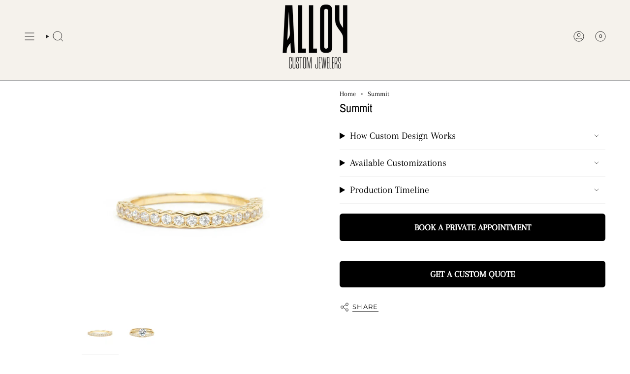

--- FILE ---
content_type: text/html; charset=utf-8
request_url: https://alloycustomjewelers.com/products/summit
body_size: 42022
content:
<!doctype html>
<html class="no-touch supports-no-cookies" lang="en">
  <head><meta charset="UTF-8">
<meta http-equiv="X-UA-Compatible" content="IE=edge">
<meta name="viewport" content="width=device-width,initial-scale=1"><meta name="theme-color" content="#ab8c52">
<link rel="canonical" href="https://alloycustomjewelers.com/products/summit">

<!-- ======================= Broadcast Theme V8.0.0 ========================= -->


  <link rel="icon" type="image/png" href="//alloycustomjewelers.com/cdn/shop/files/Icon_801d8d2b-84ac-462f-99ac-67957ff8d443.png?crop=center&height=32&v=1746552488&width=32">

<link rel="preconnect" href="https://fonts.shopifycdn.com" crossorigin><!-- Title and description ================================================ -->


<title>
    
    Summit
    
    
    
      &ndash; Alloy Custom Jewelers
    
  </title>


  <meta name="description" content="Artisan-crafted custom jewelry, engagement rings, and wedding bands. Design something new, redesign a favorite, or choose a permanent jewelry bracelet. Featuring hand-selected diamonds, gemstones, and one-of-a-kind pieces at Alloy Custom Jewelers.">


<meta property="og:site_name" content="Alloy Custom Jewelers">
<meta property="og:url" content="https://alloycustomjewelers.com/products/summit">
<meta property="og:title" content="Summit">
<meta property="og:type" content="product">
<meta property="og:description" content="Artisan-crafted custom jewelry, engagement rings, and wedding bands. Design something new, redesign a favorite, or choose a permanent jewelry bracelet. Featuring hand-selected diamonds, gemstones, and one-of-a-kind pieces at Alloy Custom Jewelers."><meta property="og:image" content="http://alloycustomjewelers.com/cdn/shop/files/1228.jpg?v=1714069538">
  <meta property="og:image:secure_url" content="https://alloycustomjewelers.com/cdn/shop/files/1228.jpg?v=1714069538">
  <meta property="og:image:width" content="2048">
  <meta property="og:image:height" content="2048"><meta property="og:price:amount" content="775.00">
  <meta property="og:price:currency" content="USD"><meta name="twitter:card" content="summary_large_image">
<meta name="twitter:title" content="Summit">
<meta name="twitter:description" content="Artisan-crafted custom jewelry, engagement rings, and wedding bands. Design something new, redesign a favorite, or choose a permanent jewelry bracelet. Featuring hand-selected diamonds, gemstones, and one-of-a-kind pieces at Alloy Custom Jewelers.">
<style data-shopify>.loading { position: fixed; top: 0; left: 0; z-index: 99999; width: 100%; height: 100%; background: var(--bg); transition: opacity 0.2s ease-out, visibility 0.2s ease-out; }
    body.is-loaded .loading { opacity: 0; visibility: hidden; pointer-events: none; }
    .loading__image__holder { position: absolute; top: 0; left: 0; width: 100%; height: 100%; font-size: 0; display: flex; align-items: center; justify-content: center; }
    .loading__image__holder:nth-child(2) { opacity: 0; }
    .loading__image { max-width: 100px; max-height: 100px; object-fit: contain; }
    .loading--animate .loading__image__holder:nth-child(1) { animation: pulse1 2s infinite ease-in-out; }
    .loading--animate .loading__image__holder:nth-child(2) { animation: pulse2 2s infinite ease-in-out; }
    @keyframes pulse1 {
      0% { opacity: 1; }
      50% { opacity: 0; }
      100% { opacity: 1; }
    }
    @keyframes pulse2 {
      0% { opacity: 0; }
      50% { opacity: 1; }
      100% { opacity: 0; }
    }</style><!-- CSS ================================================================== -->
<style data-shopify>
  @font-face {
  font-family: "Archivo Narrow";
  font-weight: 400;
  font-style: normal;
  font-display: swap;
  src: url("//alloycustomjewelers.com/cdn/fonts/archivo_narrow/archivonarrow_n4.5c3bab850a22055c235cf940f895d873a8689d70.woff2") format("woff2"),
       url("//alloycustomjewelers.com/cdn/fonts/archivo_narrow/archivonarrow_n4.ea12dd22d3319d164475c1d047ae8f973041a9ff.woff") format("woff");
}

  @font-face {
  font-family: Arapey;
  font-weight: 400;
  font-style: normal;
  font-display: swap;
  src: url("//alloycustomjewelers.com/cdn/fonts/arapey/arapey_n4.f34340ab9c56baa7f8accf674e253407b725d12c.woff2") format("woff2"),
       url("//alloycustomjewelers.com/cdn/fonts/arapey/arapey_n4.003d1426f62522643e43e1d3072a2e7d1ab78130.woff") format("woff");
}

  @font-face {
  font-family: Montserrat;
  font-weight: 500;
  font-style: normal;
  font-display: swap;
  src: url("//alloycustomjewelers.com/cdn/fonts/montserrat/montserrat_n5.07ef3781d9c78c8b93c98419da7ad4fbeebb6635.woff2") format("woff2"),
       url("//alloycustomjewelers.com/cdn/fonts/montserrat/montserrat_n5.adf9b4bd8b0e4f55a0b203cdd84512667e0d5e4d.woff") format("woff");
}

  @font-face {
  font-family: Montserrat;
  font-weight: 400;
  font-style: normal;
  font-display: swap;
  src: url("//alloycustomjewelers.com/cdn/fonts/montserrat/montserrat_n4.81949fa0ac9fd2021e16436151e8eaa539321637.woff2") format("woff2"),
       url("//alloycustomjewelers.com/cdn/fonts/montserrat/montserrat_n4.a6c632ca7b62da89c3594789ba828388aac693fe.woff") format("woff");
}

  @font-face {
  font-family: "Titillium Web";
  font-weight: 400;
  font-style: normal;
  font-display: swap;
  src: url("//alloycustomjewelers.com/cdn/fonts/titillium_web/titilliumweb_n4.dc3610b1c7b7eb152fc1ddefb77e83a0b84386b3.woff2") format("woff2"),
       url("//alloycustomjewelers.com/cdn/fonts/titillium_web/titilliumweb_n4.24dc69d5a89277f2854e112bddfd2c5420fd3973.woff") format("woff");
}


  

  
    @font-face {
  font-family: Arapey;
  font-weight: 400;
  font-style: italic;
  font-display: swap;
  src: url("//alloycustomjewelers.com/cdn/fonts/arapey/arapey_i4.ad247a0e8f08ff5e0ae323e76dcd32a177cc1ff2.woff2") format("woff2"),
       url("//alloycustomjewelers.com/cdn/fonts/arapey/arapey_i4.82d96a9fb4e68810c9dda6c6733ec9fc812fc1dd.woff") format("woff");
}

  

  

  
    @font-face {
  font-family: Montserrat;
  font-weight: 600;
  font-style: normal;
  font-display: swap;
  src: url("//alloycustomjewelers.com/cdn/fonts/montserrat/montserrat_n6.1326b3e84230700ef15b3a29fb520639977513e0.woff2") format("woff2"),
       url("//alloycustomjewelers.com/cdn/fonts/montserrat/montserrat_n6.652f051080eb14192330daceed8cd53dfdc5ead9.woff") format("woff");
}

  

  

  
    :root,
    .color-scheme-1 {--COLOR-BG-GRADIENT: #ffffff;
      --COLOR-BG: #ffffff;
      --COLOR-BG-RGB: 255, 255, 255;

      --COLOR-BG-ACCENT: #d1d0ce;
      --COLOR-BG-ACCENT-LIGHTEN: #f6f6f5;

      /* === Link Color ===*/

      --COLOR-LINK: #282c2e;
      --COLOR-LINK-A50: rgba(40, 44, 46, 0.5);
      --COLOR-LINK-A70: rgba(40, 44, 46, 0.7);
      --COLOR-LINK-HOVER: rgba(40, 44, 46, 0.7);
      --COLOR-LINK-OPPOSITE: #ffffff;

      --COLOR-TEXT: #212121;
      --COLOR-TEXT-HOVER: rgba(33, 33, 33, 0.7);
      --COLOR-TEXT-LIGHT: #646464;
      --COLOR-TEXT-DARK: #000000;
      --COLOR-TEXT-A5:  rgba(33, 33, 33, 0.05);
      --COLOR-TEXT-A35: rgba(33, 33, 33, 0.35);
      --COLOR-TEXT-A50: rgba(33, 33, 33, 0.5);
      --COLOR-TEXT-A80: rgba(33, 33, 33, 0.8);


      --COLOR-BORDER: rgb(209, 205, 196);
      --COLOR-BORDER-LIGHT: #e3e1dc;
      --COLOR-BORDER-DARK: #a49c8b;
      --COLOR-BORDER-HAIRLINE: #f7f7f7;

      --overlay-bg: #000000;

      /* === Bright color ===*/
      --COLOR-ACCENT: #ab8c52;
      --COLOR-ACCENT-HOVER: #806430;
      --COLOR-ACCENT-FADE: rgba(171, 140, 82, 0.05);
      --COLOR-ACCENT-LIGHT: #e8d4ae;

      /* === Default Cart Gradient ===*/

      --FREE-SHIPPING-GRADIENT: linear-gradient(to right, var(--COLOR-ACCENT-LIGHT) 0%, var(--accent) 100%);

      /* === Buttons ===*/
      --BTN-PRIMARY-BG: #212121;
      --BTN-PRIMARY-TEXT: #ffffff;
      --BTN-PRIMARY-BORDER: #212121;
      --BTN-PRIMARY-BORDER-A70: rgba(33, 33, 33, 0.7);

      
      
        --BTN-PRIMARY-BG-BRIGHTER: #2e2e2e;
      

      --BTN-SECONDARY-BG: #ab8c52;
      --BTN-SECONDARY-TEXT: #ffffff;
      --BTN-SECONDARY-BORDER: #ab8c52;
      --BTN-SECONDARY-BORDER-A70: rgba(171, 140, 82, 0.7);

      
      
        --BTN-SECONDARY-BG-BRIGHTER: #9a7e4a;
      

      
--COLOR-BG-BRIGHTER: #f2f2f2;

      --COLOR-BG-ALPHA-25: rgba(255, 255, 255, 0.25);
      --COLOR-BG-TRANSPARENT: rgba(255, 255, 255, 0);--COLOR-FOOTER-BG-HAIRLINE: #f7f7f7;

      /* Dynamic color variables */
      --accent: var(--COLOR-ACCENT);
      --accent-fade: var(--COLOR-ACCENT-FADE);
      --accent-hover: var(--COLOR-ACCENT-HOVER);
      --border: var(--COLOR-BORDER);
      --border-dark: var(--COLOR-BORDER-DARK);
      --border-light: var(--COLOR-BORDER-LIGHT);
      --border-hairline: var(--COLOR-BORDER-HAIRLINE);
      --bg: var(--COLOR-BG-GRADIENT, var(--COLOR-BG));
      --bg-accent: var(--COLOR-BG-ACCENT);
      --bg-accent-lighten: var(--COLOR-BG-ACCENT-LIGHTEN);
      --icons: var(--COLOR-TEXT);
      --link: var(--COLOR-LINK);
      --link-a50: var(--COLOR-LINK-A50);
      --link-a70: var(--COLOR-LINK-A70);
      --link-hover: var(--COLOR-LINK-HOVER);
      --link-opposite: var(--COLOR-LINK-OPPOSITE);
      --text: var(--COLOR-TEXT);
      --text-dark: var(--COLOR-TEXT-DARK);
      --text-light: var(--COLOR-TEXT-LIGHT);
      --text-hover: var(--COLOR-TEXT-HOVER);
      --text-a5: var(--COLOR-TEXT-A5);
      --text-a35: var(--COLOR-TEXT-A35);
      --text-a50: var(--COLOR-TEXT-A50);
      --text-a80: var(--COLOR-TEXT-A80);
    }
  
    
    .color-scheme-2 {--COLOR-BG-GRADIENT: #212121;
      --COLOR-BG: #212121;
      --COLOR-BG-RGB: 33, 33, 33;

      --COLOR-BG-ACCENT: #f5f2ec;
      --COLOR-BG-ACCENT-LIGHTEN: #ffffff;

      /* === Link Color ===*/

      --COLOR-LINK: #282c2e;
      --COLOR-LINK-A50: rgba(40, 44, 46, 0.5);
      --COLOR-LINK-A70: rgba(40, 44, 46, 0.7);
      --COLOR-LINK-HOVER: rgba(40, 44, 46, 0.7);
      --COLOR-LINK-OPPOSITE: #ffffff;

      --COLOR-TEXT: #ffffff;
      --COLOR-TEXT-HOVER: rgba(255, 255, 255, 0.7);
      --COLOR-TEXT-LIGHT: #bcbcbc;
      --COLOR-TEXT-DARK: #d9d9d9;
      --COLOR-TEXT-A5:  rgba(255, 255, 255, 0.05);
      --COLOR-TEXT-A35: rgba(255, 255, 255, 0.35);
      --COLOR-TEXT-A50: rgba(255, 255, 255, 0.5);
      --COLOR-TEXT-A80: rgba(255, 255, 255, 0.8);


      --COLOR-BORDER: rgb(209, 208, 206);
      --COLOR-BORDER-LIGHT: #8b8a89;
      --COLOR-BORDER-DARK: #a09e99;
      --COLOR-BORDER-HAIRLINE: #191919;

      --overlay-bg: #644d3e;

      /* === Bright color ===*/
      --COLOR-ACCENT: #ab8c52;
      --COLOR-ACCENT-HOVER: #806430;
      --COLOR-ACCENT-FADE: rgba(171, 140, 82, 0.05);
      --COLOR-ACCENT-LIGHT: #e8d4ae;

      /* === Default Cart Gradient ===*/

      --FREE-SHIPPING-GRADIENT: linear-gradient(to right, var(--COLOR-ACCENT-LIGHT) 0%, var(--accent) 100%);

      /* === Buttons ===*/
      --BTN-PRIMARY-BG: #212121;
      --BTN-PRIMARY-TEXT: #ffffff;
      --BTN-PRIMARY-BORDER: #212121;
      --BTN-PRIMARY-BORDER-A70: rgba(33, 33, 33, 0.7);

      
      
        --BTN-PRIMARY-BG-BRIGHTER: #2e2e2e;
      

      --BTN-SECONDARY-BG: #ffffff;
      --BTN-SECONDARY-TEXT: #000000;
      --BTN-SECONDARY-BORDER: #ab8c52;
      --BTN-SECONDARY-BORDER-A70: rgba(171, 140, 82, 0.7);

      
      
        --BTN-SECONDARY-BG-BRIGHTER: #f2f2f2;
      

      
--COLOR-BG-BRIGHTER: #2e2e2e;

      --COLOR-BG-ALPHA-25: rgba(33, 33, 33, 0.25);
      --COLOR-BG-TRANSPARENT: rgba(33, 33, 33, 0);--COLOR-FOOTER-BG-HAIRLINE: #292929;

      /* Dynamic color variables */
      --accent: var(--COLOR-ACCENT);
      --accent-fade: var(--COLOR-ACCENT-FADE);
      --accent-hover: var(--COLOR-ACCENT-HOVER);
      --border: var(--COLOR-BORDER);
      --border-dark: var(--COLOR-BORDER-DARK);
      --border-light: var(--COLOR-BORDER-LIGHT);
      --border-hairline: var(--COLOR-BORDER-HAIRLINE);
      --bg: var(--COLOR-BG-GRADIENT, var(--COLOR-BG));
      --bg-accent: var(--COLOR-BG-ACCENT);
      --bg-accent-lighten: var(--COLOR-BG-ACCENT-LIGHTEN);
      --icons: var(--COLOR-TEXT);
      --link: var(--COLOR-LINK);
      --link-a50: var(--COLOR-LINK-A50);
      --link-a70: var(--COLOR-LINK-A70);
      --link-hover: var(--COLOR-LINK-HOVER);
      --link-opposite: var(--COLOR-LINK-OPPOSITE);
      --text: var(--COLOR-TEXT);
      --text-dark: var(--COLOR-TEXT-DARK);
      --text-light: var(--COLOR-TEXT-LIGHT);
      --text-hover: var(--COLOR-TEXT-HOVER);
      --text-a5: var(--COLOR-TEXT-A5);
      --text-a35: var(--COLOR-TEXT-A35);
      --text-a50: var(--COLOR-TEXT-A50);
      --text-a80: var(--COLOR-TEXT-A80);
    }
  
    
    .color-scheme-3 {--COLOR-BG-GRADIENT: #f5f2ec;
      --COLOR-BG: #f5f2ec;
      --COLOR-BG-RGB: 245, 242, 236;

      --COLOR-BG-ACCENT: #ffffff;
      --COLOR-BG-ACCENT-LIGHTEN: #ffffff;

      /* === Link Color ===*/

      --COLOR-LINK: #282c2e;
      --COLOR-LINK-A50: rgba(40, 44, 46, 0.5);
      --COLOR-LINK-A70: rgba(40, 44, 46, 0.7);
      --COLOR-LINK-HOVER: rgba(40, 44, 46, 0.7);
      --COLOR-LINK-OPPOSITE: #ffffff;

      --COLOR-TEXT: #212121;
      --COLOR-TEXT-HOVER: rgba(33, 33, 33, 0.7);
      --COLOR-TEXT-LIGHT: #61605e;
      --COLOR-TEXT-DARK: #000000;
      --COLOR-TEXT-A5:  rgba(33, 33, 33, 0.05);
      --COLOR-TEXT-A35: rgba(33, 33, 33, 0.35);
      --COLOR-TEXT-A50: rgba(33, 33, 33, 0.5);
      --COLOR-TEXT-A80: rgba(33, 33, 33, 0.8);


      --COLOR-BORDER: rgb(209, 205, 196);
      --COLOR-BORDER-LIGHT: #dfdcd4;
      --COLOR-BORDER-DARK: #a49c8b;
      --COLOR-BORDER-HAIRLINE: #f0ebe2;

      --overlay-bg: #00000021;

      /* === Bright color ===*/
      --COLOR-ACCENT: #ab8c52;
      --COLOR-ACCENT-HOVER: #806430;
      --COLOR-ACCENT-FADE: rgba(171, 140, 82, 0.05);
      --COLOR-ACCENT-LIGHT: #e8d4ae;

      /* === Default Cart Gradient ===*/

      --FREE-SHIPPING-GRADIENT: linear-gradient(to right, var(--COLOR-ACCENT-LIGHT) 0%, var(--accent) 100%);

      /* === Buttons ===*/
      --BTN-PRIMARY-BG: #212121;
      --BTN-PRIMARY-TEXT: #ffffff;
      --BTN-PRIMARY-BORDER: #212121;
      --BTN-PRIMARY-BORDER-A70: rgba(33, 33, 33, 0.7);

      
      
        --BTN-PRIMARY-BG-BRIGHTER: #2e2e2e;
      

      --BTN-SECONDARY-BG: #ab8c52;
      --BTN-SECONDARY-TEXT: #ffffff;
      --BTN-SECONDARY-BORDER: #ab8c52;
      --BTN-SECONDARY-BORDER-A70: rgba(171, 140, 82, 0.7);

      
      
        --BTN-SECONDARY-BG-BRIGHTER: #9a7e4a;
      

      
--COLOR-BG-BRIGHTER: #ece7db;

      --COLOR-BG-ALPHA-25: rgba(245, 242, 236, 0.25);
      --COLOR-BG-TRANSPARENT: rgba(245, 242, 236, 0);--COLOR-FOOTER-BG-HAIRLINE: #f0ebe2;

      /* Dynamic color variables */
      --accent: var(--COLOR-ACCENT);
      --accent-fade: var(--COLOR-ACCENT-FADE);
      --accent-hover: var(--COLOR-ACCENT-HOVER);
      --border: var(--COLOR-BORDER);
      --border-dark: var(--COLOR-BORDER-DARK);
      --border-light: var(--COLOR-BORDER-LIGHT);
      --border-hairline: var(--COLOR-BORDER-HAIRLINE);
      --bg: var(--COLOR-BG-GRADIENT, var(--COLOR-BG));
      --bg-accent: var(--COLOR-BG-ACCENT);
      --bg-accent-lighten: var(--COLOR-BG-ACCENT-LIGHTEN);
      --icons: var(--COLOR-TEXT);
      --link: var(--COLOR-LINK);
      --link-a50: var(--COLOR-LINK-A50);
      --link-a70: var(--COLOR-LINK-A70);
      --link-hover: var(--COLOR-LINK-HOVER);
      --link-opposite: var(--COLOR-LINK-OPPOSITE);
      --text: var(--COLOR-TEXT);
      --text-dark: var(--COLOR-TEXT-DARK);
      --text-light: var(--COLOR-TEXT-LIGHT);
      --text-hover: var(--COLOR-TEXT-HOVER);
      --text-a5: var(--COLOR-TEXT-A5);
      --text-a35: var(--COLOR-TEXT-A35);
      --text-a50: var(--COLOR-TEXT-A50);
      --text-a80: var(--COLOR-TEXT-A80);
    }
  
    
    .color-scheme-4 {--COLOR-BG-GRADIENT: #f3f3f3;
      --COLOR-BG: #f3f3f3;
      --COLOR-BG-RGB: 243, 243, 243;

      --COLOR-BG-ACCENT: #f5f2ec;
      --COLOR-BG-ACCENT-LIGHTEN: #ffffff;

      /* === Link Color ===*/

      --COLOR-LINK: #282c2e;
      --COLOR-LINK-A50: rgba(40, 44, 46, 0.5);
      --COLOR-LINK-A70: rgba(40, 44, 46, 0.7);
      --COLOR-LINK-HOVER: rgba(40, 44, 46, 0.7);
      --COLOR-LINK-OPPOSITE: #ffffff;

      --COLOR-TEXT: #212121;
      --COLOR-TEXT-HOVER: rgba(33, 33, 33, 0.7);
      --COLOR-TEXT-LIGHT: #606060;
      --COLOR-TEXT-DARK: #000000;
      --COLOR-TEXT-A5:  rgba(33, 33, 33, 0.05);
      --COLOR-TEXT-A35: rgba(33, 33, 33, 0.35);
      --COLOR-TEXT-A50: rgba(33, 33, 33, 0.5);
      --COLOR-TEXT-A80: rgba(33, 33, 33, 0.8);


      --COLOR-BORDER: rgb(33, 33, 33);
      --COLOR-BORDER-LIGHT: #757575;
      --COLOR-BORDER-DARK: #000000;
      --COLOR-BORDER-HAIRLINE: #ebebeb;

      --overlay-bg: #000000;

      /* === Bright color ===*/
      --COLOR-ACCENT: #ab8c52;
      --COLOR-ACCENT-HOVER: #806430;
      --COLOR-ACCENT-FADE: rgba(171, 140, 82, 0.05);
      --COLOR-ACCENT-LIGHT: #e8d4ae;

      /* === Default Cart Gradient ===*/

      --FREE-SHIPPING-GRADIENT: linear-gradient(to right, var(--COLOR-ACCENT-LIGHT) 0%, var(--accent) 100%);

      /* === Buttons ===*/
      --BTN-PRIMARY-BG: #212121;
      --BTN-PRIMARY-TEXT: #ffffff;
      --BTN-PRIMARY-BORDER: #212121;
      --BTN-PRIMARY-BORDER-A70: rgba(33, 33, 33, 0.7);

      
      
        --BTN-PRIMARY-BG-BRIGHTER: #2e2e2e;
      

      --BTN-SECONDARY-BG: #ab8c52;
      --BTN-SECONDARY-TEXT: #ffffff;
      --BTN-SECONDARY-BORDER: #ab8c52;
      --BTN-SECONDARY-BORDER-A70: rgba(171, 140, 82, 0.7);

      
      
        --BTN-SECONDARY-BG-BRIGHTER: #9a7e4a;
      

      
--COLOR-BG-BRIGHTER: #e6e6e6;

      --COLOR-BG-ALPHA-25: rgba(243, 243, 243, 0.25);
      --COLOR-BG-TRANSPARENT: rgba(243, 243, 243, 0);--COLOR-FOOTER-BG-HAIRLINE: #ebebeb;

      /* Dynamic color variables */
      --accent: var(--COLOR-ACCENT);
      --accent-fade: var(--COLOR-ACCENT-FADE);
      --accent-hover: var(--COLOR-ACCENT-HOVER);
      --border: var(--COLOR-BORDER);
      --border-dark: var(--COLOR-BORDER-DARK);
      --border-light: var(--COLOR-BORDER-LIGHT);
      --border-hairline: var(--COLOR-BORDER-HAIRLINE);
      --bg: var(--COLOR-BG-GRADIENT, var(--COLOR-BG));
      --bg-accent: var(--COLOR-BG-ACCENT);
      --bg-accent-lighten: var(--COLOR-BG-ACCENT-LIGHTEN);
      --icons: var(--COLOR-TEXT);
      --link: var(--COLOR-LINK);
      --link-a50: var(--COLOR-LINK-A50);
      --link-a70: var(--COLOR-LINK-A70);
      --link-hover: var(--COLOR-LINK-HOVER);
      --link-opposite: var(--COLOR-LINK-OPPOSITE);
      --text: var(--COLOR-TEXT);
      --text-dark: var(--COLOR-TEXT-DARK);
      --text-light: var(--COLOR-TEXT-LIGHT);
      --text-hover: var(--COLOR-TEXT-HOVER);
      --text-a5: var(--COLOR-TEXT-A5);
      --text-a35: var(--COLOR-TEXT-A35);
      --text-a50: var(--COLOR-TEXT-A50);
      --text-a80: var(--COLOR-TEXT-A80);
    }
  
    
    .color-scheme-5 {--COLOR-BG-GRADIENT: #ffffff;
      --COLOR-BG: #ffffff;
      --COLOR-BG-RGB: 255, 255, 255;

      --COLOR-BG-ACCENT: #f5f2ec;
      --COLOR-BG-ACCENT-LIGHTEN: #ffffff;

      /* === Link Color ===*/

      --COLOR-LINK: #282c2e;
      --COLOR-LINK-A50: rgba(40, 44, 46, 0.5);
      --COLOR-LINK-A70: rgba(40, 44, 46, 0.7);
      --COLOR-LINK-HOVER: rgba(40, 44, 46, 0.7);
      --COLOR-LINK-OPPOSITE: #ffffff;

      --COLOR-TEXT: #000000;
      --COLOR-TEXT-HOVER: rgba(0, 0, 0, 0.7);
      --COLOR-TEXT-LIGHT: #4d4d4d;
      --COLOR-TEXT-DARK: #000000;
      --COLOR-TEXT-A5:  rgba(0, 0, 0, 0.05);
      --COLOR-TEXT-A35: rgba(0, 0, 0, 0.35);
      --COLOR-TEXT-A50: rgba(0, 0, 0, 0.5);
      --COLOR-TEXT-A80: rgba(0, 0, 0, 0.8);


      --COLOR-BORDER: rgb(243, 243, 243);
      --COLOR-BORDER-LIGHT: #f8f8f8;
      --COLOR-BORDER-DARK: #c0c0c0;
      --COLOR-BORDER-HAIRLINE: #f7f7f7;

      --overlay-bg: #000000;

      /* === Bright color ===*/
      --COLOR-ACCENT: #ab8c52;
      --COLOR-ACCENT-HOVER: #806430;
      --COLOR-ACCENT-FADE: rgba(171, 140, 82, 0.05);
      --COLOR-ACCENT-LIGHT: #e8d4ae;

      /* === Default Cart Gradient ===*/

      --FREE-SHIPPING-GRADIENT: linear-gradient(to right, var(--COLOR-ACCENT-LIGHT) 0%, var(--accent) 100%);

      /* === Buttons ===*/
      --BTN-PRIMARY-BG: #ffffff;
      --BTN-PRIMARY-TEXT: #212121;
      --BTN-PRIMARY-BORDER: #212121;
      --BTN-PRIMARY-BORDER-A70: rgba(33, 33, 33, 0.7);

      
      
        --BTN-PRIMARY-BG-BRIGHTER: #f2f2f2;
      

      --BTN-SECONDARY-BG: #ab8c52;
      --BTN-SECONDARY-TEXT: #ffffff;
      --BTN-SECONDARY-BORDER: #ab8c52;
      --BTN-SECONDARY-BORDER-A70: rgba(171, 140, 82, 0.7);

      
      
        --BTN-SECONDARY-BG-BRIGHTER: #9a7e4a;
      

      
--COLOR-BG-BRIGHTER: #f2f2f2;

      --COLOR-BG-ALPHA-25: rgba(255, 255, 255, 0.25);
      --COLOR-BG-TRANSPARENT: rgba(255, 255, 255, 0);--COLOR-FOOTER-BG-HAIRLINE: #f7f7f7;

      /* Dynamic color variables */
      --accent: var(--COLOR-ACCENT);
      --accent-fade: var(--COLOR-ACCENT-FADE);
      --accent-hover: var(--COLOR-ACCENT-HOVER);
      --border: var(--COLOR-BORDER);
      --border-dark: var(--COLOR-BORDER-DARK);
      --border-light: var(--COLOR-BORDER-LIGHT);
      --border-hairline: var(--COLOR-BORDER-HAIRLINE);
      --bg: var(--COLOR-BG-GRADIENT, var(--COLOR-BG));
      --bg-accent: var(--COLOR-BG-ACCENT);
      --bg-accent-lighten: var(--COLOR-BG-ACCENT-LIGHTEN);
      --icons: var(--COLOR-TEXT);
      --link: var(--COLOR-LINK);
      --link-a50: var(--COLOR-LINK-A50);
      --link-a70: var(--COLOR-LINK-A70);
      --link-hover: var(--COLOR-LINK-HOVER);
      --link-opposite: var(--COLOR-LINK-OPPOSITE);
      --text: var(--COLOR-TEXT);
      --text-dark: var(--COLOR-TEXT-DARK);
      --text-light: var(--COLOR-TEXT-LIGHT);
      --text-hover: var(--COLOR-TEXT-HOVER);
      --text-a5: var(--COLOR-TEXT-A5);
      --text-a35: var(--COLOR-TEXT-A35);
      --text-a50: var(--COLOR-TEXT-A50);
      --text-a80: var(--COLOR-TEXT-A80);
    }
  
    
    .color-scheme-6 {--COLOR-BG-GRADIENT: #18354a;
      --COLOR-BG: #18354a;
      --COLOR-BG-RGB: 24, 53, 74;

      --COLOR-BG-ACCENT: #f5f2ec;
      --COLOR-BG-ACCENT-LIGHTEN: #ffffff;

      /* === Link Color ===*/

      --COLOR-LINK: #282c2e;
      --COLOR-LINK-A50: rgba(40, 44, 46, 0.5);
      --COLOR-LINK-A70: rgba(40, 44, 46, 0.7);
      --COLOR-LINK-HOVER: rgba(40, 44, 46, 0.7);
      --COLOR-LINK-OPPOSITE: #ffffff;

      --COLOR-TEXT: #ffffff;
      --COLOR-TEXT-HOVER: rgba(255, 255, 255, 0.7);
      --COLOR-TEXT-LIGHT: #bac2c9;
      --COLOR-TEXT-DARK: #d9d9d9;
      --COLOR-TEXT-A5:  rgba(255, 255, 255, 0.05);
      --COLOR-TEXT-A35: rgba(255, 255, 255, 0.35);
      --COLOR-TEXT-A50: rgba(255, 255, 255, 0.5);
      --COLOR-TEXT-A80: rgba(255, 255, 255, 0.8);


      --COLOR-BORDER: rgb(209, 208, 206);
      --COLOR-BORDER-LIGHT: #879299;
      --COLOR-BORDER-DARK: #a09e99;
      --COLOR-BORDER-HAIRLINE: #142d3e;

      --overlay-bg: #0000007a;

      /* === Bright color ===*/
      --COLOR-ACCENT: #ab8c52;
      --COLOR-ACCENT-HOVER: #806430;
      --COLOR-ACCENT-FADE: rgba(171, 140, 82, 0.05);
      --COLOR-ACCENT-LIGHT: #e8d4ae;

      /* === Default Cart Gradient ===*/

      --FREE-SHIPPING-GRADIENT: linear-gradient(to right, var(--COLOR-ACCENT-LIGHT) 0%, var(--accent) 100%);

      /* === Buttons ===*/
      --BTN-PRIMARY-BG: #ffffff;
      --BTN-PRIMARY-TEXT: #212121;
      --BTN-PRIMARY-BORDER: #ffffff;
      --BTN-PRIMARY-BORDER-A70: rgba(255, 255, 255, 0.7);

      
      
        --BTN-PRIMARY-BG-BRIGHTER: #f2f2f2;
      

      --BTN-SECONDARY-BG: #ab8c52;
      --BTN-SECONDARY-TEXT: #ffffff;
      --BTN-SECONDARY-BORDER: #ab8c52;
      --BTN-SECONDARY-BORDER-A70: rgba(171, 140, 82, 0.7);

      
      
        --BTN-SECONDARY-BG-BRIGHTER: #9a7e4a;
      

      
--COLOR-BG-BRIGHTER: #1e435d;

      --COLOR-BG-ALPHA-25: rgba(24, 53, 74, 0.25);
      --COLOR-BG-TRANSPARENT: rgba(24, 53, 74, 0);--COLOR-FOOTER-BG-HAIRLINE: #1c3d56;

      /* Dynamic color variables */
      --accent: var(--COLOR-ACCENT);
      --accent-fade: var(--COLOR-ACCENT-FADE);
      --accent-hover: var(--COLOR-ACCENT-HOVER);
      --border: var(--COLOR-BORDER);
      --border-dark: var(--COLOR-BORDER-DARK);
      --border-light: var(--COLOR-BORDER-LIGHT);
      --border-hairline: var(--COLOR-BORDER-HAIRLINE);
      --bg: var(--COLOR-BG-GRADIENT, var(--COLOR-BG));
      --bg-accent: var(--COLOR-BG-ACCENT);
      --bg-accent-lighten: var(--COLOR-BG-ACCENT-LIGHTEN);
      --icons: var(--COLOR-TEXT);
      --link: var(--COLOR-LINK);
      --link-a50: var(--COLOR-LINK-A50);
      --link-a70: var(--COLOR-LINK-A70);
      --link-hover: var(--COLOR-LINK-HOVER);
      --link-opposite: var(--COLOR-LINK-OPPOSITE);
      --text: var(--COLOR-TEXT);
      --text-dark: var(--COLOR-TEXT-DARK);
      --text-light: var(--COLOR-TEXT-LIGHT);
      --text-hover: var(--COLOR-TEXT-HOVER);
      --text-a5: var(--COLOR-TEXT-A5);
      --text-a35: var(--COLOR-TEXT-A35);
      --text-a50: var(--COLOR-TEXT-A50);
      --text-a80: var(--COLOR-TEXT-A80);
    }
  
    
    .color-scheme-7 {--COLOR-BG-GRADIENT: #f5f2ec;
      --COLOR-BG: #f5f2ec;
      --COLOR-BG-RGB: 245, 242, 236;

      --COLOR-BG-ACCENT: #f5f2ec;
      --COLOR-BG-ACCENT-LIGHTEN: #ffffff;

      /* === Link Color ===*/

      --COLOR-LINK: #282c2e;
      --COLOR-LINK-A50: rgba(40, 44, 46, 0.5);
      --COLOR-LINK-A70: rgba(40, 44, 46, 0.7);
      --COLOR-LINK-HOVER: rgba(40, 44, 46, 0.7);
      --COLOR-LINK-OPPOSITE: #ffffff;

      --COLOR-TEXT: #685a3f;
      --COLOR-TEXT-HOVER: rgba(104, 90, 63, 0.7);
      --COLOR-TEXT-LIGHT: #928873;
      --COLOR-TEXT-DARK: #3d321e;
      --COLOR-TEXT-A5:  rgba(104, 90, 63, 0.05);
      --COLOR-TEXT-A35: rgba(104, 90, 63, 0.35);
      --COLOR-TEXT-A50: rgba(104, 90, 63, 0.5);
      --COLOR-TEXT-A80: rgba(104, 90, 63, 0.8);


      --COLOR-BORDER: rgb(209, 205, 196);
      --COLOR-BORDER-LIGHT: #dfdcd4;
      --COLOR-BORDER-DARK: #a49c8b;
      --COLOR-BORDER-HAIRLINE: #f0ebe2;

      --overlay-bg: #000000;

      /* === Bright color ===*/
      --COLOR-ACCENT: #ab8c52;
      --COLOR-ACCENT-HOVER: #806430;
      --COLOR-ACCENT-FADE: rgba(171, 140, 82, 0.05);
      --COLOR-ACCENT-LIGHT: #e8d4ae;

      /* === Default Cart Gradient ===*/

      --FREE-SHIPPING-GRADIENT: linear-gradient(to right, var(--COLOR-ACCENT-LIGHT) 0%, var(--accent) 100%);

      /* === Buttons ===*/
      --BTN-PRIMARY-BG: #212121;
      --BTN-PRIMARY-TEXT: #ffffff;
      --BTN-PRIMARY-BORDER: #212121;
      --BTN-PRIMARY-BORDER-A70: rgba(33, 33, 33, 0.7);

      
      
        --BTN-PRIMARY-BG-BRIGHTER: #2e2e2e;
      

      --BTN-SECONDARY-BG: #ab8c52;
      --BTN-SECONDARY-TEXT: #ffffff;
      --BTN-SECONDARY-BORDER: #ab8c52;
      --BTN-SECONDARY-BORDER-A70: rgba(171, 140, 82, 0.7);

      
      
        --BTN-SECONDARY-BG-BRIGHTER: #9a7e4a;
      

      
--COLOR-BG-BRIGHTER: #ece7db;

      --COLOR-BG-ALPHA-25: rgba(245, 242, 236, 0.25);
      --COLOR-BG-TRANSPARENT: rgba(245, 242, 236, 0);--COLOR-FOOTER-BG-HAIRLINE: #f0ebe2;

      /* Dynamic color variables */
      --accent: var(--COLOR-ACCENT);
      --accent-fade: var(--COLOR-ACCENT-FADE);
      --accent-hover: var(--COLOR-ACCENT-HOVER);
      --border: var(--COLOR-BORDER);
      --border-dark: var(--COLOR-BORDER-DARK);
      --border-light: var(--COLOR-BORDER-LIGHT);
      --border-hairline: var(--COLOR-BORDER-HAIRLINE);
      --bg: var(--COLOR-BG-GRADIENT, var(--COLOR-BG));
      --bg-accent: var(--COLOR-BG-ACCENT);
      --bg-accent-lighten: var(--COLOR-BG-ACCENT-LIGHTEN);
      --icons: var(--COLOR-TEXT);
      --link: var(--COLOR-LINK);
      --link-a50: var(--COLOR-LINK-A50);
      --link-a70: var(--COLOR-LINK-A70);
      --link-hover: var(--COLOR-LINK-HOVER);
      --link-opposite: var(--COLOR-LINK-OPPOSITE);
      --text: var(--COLOR-TEXT);
      --text-dark: var(--COLOR-TEXT-DARK);
      --text-light: var(--COLOR-TEXT-LIGHT);
      --text-hover: var(--COLOR-TEXT-HOVER);
      --text-a5: var(--COLOR-TEXT-A5);
      --text-a35: var(--COLOR-TEXT-A35);
      --text-a50: var(--COLOR-TEXT-A50);
      --text-a80: var(--COLOR-TEXT-A80);
    }
  
    
    .color-scheme-8 {--COLOR-BG-GRADIENT: #ffffff;
      --COLOR-BG: #ffffff;
      --COLOR-BG-RGB: 255, 255, 255;

      --COLOR-BG-ACCENT: #f5f2ec;
      --COLOR-BG-ACCENT-LIGHTEN: #ffffff;

      /* === Link Color ===*/

      --COLOR-LINK: #282c2e;
      --COLOR-LINK-A50: rgba(40, 44, 46, 0.5);
      --COLOR-LINK-A70: rgba(40, 44, 46, 0.7);
      --COLOR-LINK-HOVER: rgba(40, 44, 46, 0.7);
      --COLOR-LINK-OPPOSITE: #ffffff;

      --COLOR-TEXT: #f5f2ec;
      --COLOR-TEXT-HOVER: rgba(245, 242, 236, 0.7);
      --COLOR-TEXT-LIGHT: #f8f6f2;
      --COLOR-TEXT-DARK: #ded0b6;
      --COLOR-TEXT-A5:  rgba(245, 242, 236, 0.05);
      --COLOR-TEXT-A35: rgba(245, 242, 236, 0.35);
      --COLOR-TEXT-A50: rgba(245, 242, 236, 0.5);
      --COLOR-TEXT-A80: rgba(245, 242, 236, 0.8);


      --COLOR-BORDER: rgb(209, 205, 196);
      --COLOR-BORDER-LIGHT: #e3e1dc;
      --COLOR-BORDER-DARK: #a49c8b;
      --COLOR-BORDER-HAIRLINE: #f7f7f7;

      --overlay-bg: #0000004a;

      /* === Bright color ===*/
      --COLOR-ACCENT: #ab8c52;
      --COLOR-ACCENT-HOVER: #806430;
      --COLOR-ACCENT-FADE: rgba(171, 140, 82, 0.05);
      --COLOR-ACCENT-LIGHT: #e8d4ae;

      /* === Default Cart Gradient ===*/

      --FREE-SHIPPING-GRADIENT: linear-gradient(to right, var(--COLOR-ACCENT-LIGHT) 0%, var(--accent) 100%);

      /* === Buttons ===*/
      --BTN-PRIMARY-BG: #212121;
      --BTN-PRIMARY-TEXT: #ffffff;
      --BTN-PRIMARY-BORDER: #212121;
      --BTN-PRIMARY-BORDER-A70: rgba(33, 33, 33, 0.7);

      
      
        --BTN-PRIMARY-BG-BRIGHTER: #2e2e2e;
      

      --BTN-SECONDARY-BG: #ab8c52;
      --BTN-SECONDARY-TEXT: #f5f2ec;
      --BTN-SECONDARY-BORDER: #ab8c52;
      --BTN-SECONDARY-BORDER-A70: rgba(171, 140, 82, 0.7);

      
      
        --BTN-SECONDARY-BG-BRIGHTER: #9a7e4a;
      

      
--COLOR-BG-BRIGHTER: #f2f2f2;

      --COLOR-BG-ALPHA-25: rgba(255, 255, 255, 0.25);
      --COLOR-BG-TRANSPARENT: rgba(255, 255, 255, 0);--COLOR-FOOTER-BG-HAIRLINE: #f7f7f7;

      /* Dynamic color variables */
      --accent: var(--COLOR-ACCENT);
      --accent-fade: var(--COLOR-ACCENT-FADE);
      --accent-hover: var(--COLOR-ACCENT-HOVER);
      --border: var(--COLOR-BORDER);
      --border-dark: var(--COLOR-BORDER-DARK);
      --border-light: var(--COLOR-BORDER-LIGHT);
      --border-hairline: var(--COLOR-BORDER-HAIRLINE);
      --bg: var(--COLOR-BG-GRADIENT, var(--COLOR-BG));
      --bg-accent: var(--COLOR-BG-ACCENT);
      --bg-accent-lighten: var(--COLOR-BG-ACCENT-LIGHTEN);
      --icons: var(--COLOR-TEXT);
      --link: var(--COLOR-LINK);
      --link-a50: var(--COLOR-LINK-A50);
      --link-a70: var(--COLOR-LINK-A70);
      --link-hover: var(--COLOR-LINK-HOVER);
      --link-opposite: var(--COLOR-LINK-OPPOSITE);
      --text: var(--COLOR-TEXT);
      --text-dark: var(--COLOR-TEXT-DARK);
      --text-light: var(--COLOR-TEXT-LIGHT);
      --text-hover: var(--COLOR-TEXT-HOVER);
      --text-a5: var(--COLOR-TEXT-A5);
      --text-a35: var(--COLOR-TEXT-A35);
      --text-a50: var(--COLOR-TEXT-A50);
      --text-a80: var(--COLOR-TEXT-A80);
    }
  
    
    .color-scheme-9 {--COLOR-BG-GRADIENT: #fcfbf9;
      --COLOR-BG: #fcfbf9;
      --COLOR-BG-RGB: 252, 251, 249;

      --COLOR-BG-ACCENT: #f5f2ec;
      --COLOR-BG-ACCENT-LIGHTEN: #ffffff;

      /* === Link Color ===*/

      --COLOR-LINK: #282c2e;
      --COLOR-LINK-A50: rgba(40, 44, 46, 0.5);
      --COLOR-LINK-A70: rgba(40, 44, 46, 0.7);
      --COLOR-LINK-HOVER: rgba(40, 44, 46, 0.7);
      --COLOR-LINK-OPPOSITE: #ffffff;

      --COLOR-TEXT: #212121;
      --COLOR-TEXT-HOVER: rgba(33, 33, 33, 0.7);
      --COLOR-TEXT-LIGHT: #636262;
      --COLOR-TEXT-DARK: #000000;
      --COLOR-TEXT-A5:  rgba(33, 33, 33, 0.05);
      --COLOR-TEXT-A35: rgba(33, 33, 33, 0.35);
      --COLOR-TEXT-A50: rgba(33, 33, 33, 0.5);
      --COLOR-TEXT-A80: rgba(33, 33, 33, 0.8);


      --COLOR-BORDER: rgb(234, 234, 234);
      --COLOR-BORDER-LIGHT: #f1f1f0;
      --COLOR-BORDER-DARK: #b7b7b7;
      --COLOR-BORDER-HAIRLINE: #f7f4ef;

      --overlay-bg: #000000;

      /* === Bright color ===*/
      --COLOR-ACCENT: #ab8c52;
      --COLOR-ACCENT-HOVER: #806430;
      --COLOR-ACCENT-FADE: rgba(171, 140, 82, 0.05);
      --COLOR-ACCENT-LIGHT: #e8d4ae;

      /* === Default Cart Gradient ===*/

      --FREE-SHIPPING-GRADIENT: linear-gradient(to right, var(--COLOR-ACCENT-LIGHT) 0%, var(--accent) 100%);

      /* === Buttons ===*/
      --BTN-PRIMARY-BG: #212121;
      --BTN-PRIMARY-TEXT: #ffffff;
      --BTN-PRIMARY-BORDER: #212121;
      --BTN-PRIMARY-BORDER-A70: rgba(33, 33, 33, 0.7);

      
      
        --BTN-PRIMARY-BG-BRIGHTER: #2e2e2e;
      

      --BTN-SECONDARY-BG: #f5f2ec;
      --BTN-SECONDARY-TEXT: #212121;
      --BTN-SECONDARY-BORDER: #f5f2ec;
      --BTN-SECONDARY-BORDER-A70: rgba(245, 242, 236, 0.7);

      
      
        --BTN-SECONDARY-BG-BRIGHTER: #ece7db;
      

      
--COLOR-BG-BRIGHTER: #f4f0e8;

      --COLOR-BG-ALPHA-25: rgba(252, 251, 249, 0.25);
      --COLOR-BG-TRANSPARENT: rgba(252, 251, 249, 0);--COLOR-FOOTER-BG-HAIRLINE: #f7f4ef;

      /* Dynamic color variables */
      --accent: var(--COLOR-ACCENT);
      --accent-fade: var(--COLOR-ACCENT-FADE);
      --accent-hover: var(--COLOR-ACCENT-HOVER);
      --border: var(--COLOR-BORDER);
      --border-dark: var(--COLOR-BORDER-DARK);
      --border-light: var(--COLOR-BORDER-LIGHT);
      --border-hairline: var(--COLOR-BORDER-HAIRLINE);
      --bg: var(--COLOR-BG-GRADIENT, var(--COLOR-BG));
      --bg-accent: var(--COLOR-BG-ACCENT);
      --bg-accent-lighten: var(--COLOR-BG-ACCENT-LIGHTEN);
      --icons: var(--COLOR-TEXT);
      --link: var(--COLOR-LINK);
      --link-a50: var(--COLOR-LINK-A50);
      --link-a70: var(--COLOR-LINK-A70);
      --link-hover: var(--COLOR-LINK-HOVER);
      --link-opposite: var(--COLOR-LINK-OPPOSITE);
      --text: var(--COLOR-TEXT);
      --text-dark: var(--COLOR-TEXT-DARK);
      --text-light: var(--COLOR-TEXT-LIGHT);
      --text-hover: var(--COLOR-TEXT-HOVER);
      --text-a5: var(--COLOR-TEXT-A5);
      --text-a35: var(--COLOR-TEXT-A35);
      --text-a50: var(--COLOR-TEXT-A50);
      --text-a80: var(--COLOR-TEXT-A80);
    }
  
    
    .color-scheme-10 {--COLOR-BG-GRADIENT: rgba(0,0,0,0);
      --COLOR-BG: rgba(0,0,0,0);
      --COLOR-BG-RGB: 0, 0, 0;

      --COLOR-BG-ACCENT: #f5f2ec;
      --COLOR-BG-ACCENT-LIGHTEN: #ffffff;

      /* === Link Color ===*/

      --COLOR-LINK: #282c2e;
      --COLOR-LINK-A50: rgba(40, 44, 46, 0.5);
      --COLOR-LINK-A70: rgba(40, 44, 46, 0.7);
      --COLOR-LINK-HOVER: rgba(40, 44, 46, 0.7);
      --COLOR-LINK-OPPOSITE: #ffffff;

      --COLOR-TEXT: #212121;
      --COLOR-TEXT-HOVER: rgba(33, 33, 33, 0.7);
      --COLOR-TEXT-LIGHT: rgba(23, 23, 23, 0.7);
      --COLOR-TEXT-DARK: #000000;
      --COLOR-TEXT-A5:  rgba(33, 33, 33, 0.05);
      --COLOR-TEXT-A35: rgba(33, 33, 33, 0.35);
      --COLOR-TEXT-A50: rgba(33, 33, 33, 0.5);
      --COLOR-TEXT-A80: rgba(33, 33, 33, 0.8);


      --COLOR-BORDER: rgb(209, 205, 196);
      --COLOR-BORDER-LIGHT: rgba(125, 123, 118, 0.6);
      --COLOR-BORDER-DARK: #a49c8b;
      --COLOR-BORDER-HAIRLINE: rgba(0, 0, 0, 0.0);

      --overlay-bg: #000000;

      /* === Bright color ===*/
      --COLOR-ACCENT: #ab8c52;
      --COLOR-ACCENT-HOVER: #806430;
      --COLOR-ACCENT-FADE: rgba(171, 140, 82, 0.05);
      --COLOR-ACCENT-LIGHT: #e8d4ae;

      /* === Default Cart Gradient ===*/

      --FREE-SHIPPING-GRADIENT: linear-gradient(to right, var(--COLOR-ACCENT-LIGHT) 0%, var(--accent) 100%);

      /* === Buttons ===*/
      --BTN-PRIMARY-BG: #212121;
      --BTN-PRIMARY-TEXT: #ffffff;
      --BTN-PRIMARY-BORDER: #ffffff;
      --BTN-PRIMARY-BORDER-A70: rgba(255, 255, 255, 0.7);

      
      
        --BTN-PRIMARY-BG-BRIGHTER: #2e2e2e;
      

      --BTN-SECONDARY-BG: #ab8c52;
      --BTN-SECONDARY-TEXT: #ffffff;
      --BTN-SECONDARY-BORDER: #ab8c52;
      --BTN-SECONDARY-BORDER-A70: rgba(171, 140, 82, 0.7);

      
      
        --BTN-SECONDARY-BG-BRIGHTER: #9a7e4a;
      

      
--COLOR-BG-BRIGHTER: rgba(26, 26, 26, 0.0);

      --COLOR-BG-ALPHA-25: rgba(0, 0, 0, 0.25);
      --COLOR-BG-TRANSPARENT: rgba(0, 0, 0, 0);--COLOR-FOOTER-BG-HAIRLINE: rgba(8, 8, 8, 0.0);

      /* Dynamic color variables */
      --accent: var(--COLOR-ACCENT);
      --accent-fade: var(--COLOR-ACCENT-FADE);
      --accent-hover: var(--COLOR-ACCENT-HOVER);
      --border: var(--COLOR-BORDER);
      --border-dark: var(--COLOR-BORDER-DARK);
      --border-light: var(--COLOR-BORDER-LIGHT);
      --border-hairline: var(--COLOR-BORDER-HAIRLINE);
      --bg: var(--COLOR-BG-GRADIENT, var(--COLOR-BG));
      --bg-accent: var(--COLOR-BG-ACCENT);
      --bg-accent-lighten: var(--COLOR-BG-ACCENT-LIGHTEN);
      --icons: var(--COLOR-TEXT);
      --link: var(--COLOR-LINK);
      --link-a50: var(--COLOR-LINK-A50);
      --link-a70: var(--COLOR-LINK-A70);
      --link-hover: var(--COLOR-LINK-HOVER);
      --link-opposite: var(--COLOR-LINK-OPPOSITE);
      --text: var(--COLOR-TEXT);
      --text-dark: var(--COLOR-TEXT-DARK);
      --text-light: var(--COLOR-TEXT-LIGHT);
      --text-hover: var(--COLOR-TEXT-HOVER);
      --text-a5: var(--COLOR-TEXT-A5);
      --text-a35: var(--COLOR-TEXT-A35);
      --text-a50: var(--COLOR-TEXT-A50);
      --text-a80: var(--COLOR-TEXT-A80);
    }
  
    
    .color-scheme-11 {--COLOR-BG-GRADIENT: rgba(0,0,0,0);
      --COLOR-BG: rgba(0,0,0,0);
      --COLOR-BG-RGB: 0, 0, 0;

      --COLOR-BG-ACCENT: #f5f2ec;
      --COLOR-BG-ACCENT-LIGHTEN: #ffffff;

      /* === Link Color ===*/

      --COLOR-LINK: #282c2e;
      --COLOR-LINK-A50: rgba(40, 44, 46, 0.5);
      --COLOR-LINK-A70: rgba(40, 44, 46, 0.7);
      --COLOR-LINK-HOVER: rgba(40, 44, 46, 0.7);
      --COLOR-LINK-OPPOSITE: #ffffff;

      --COLOR-TEXT: #ffffff;
      --COLOR-TEXT-HOVER: rgba(255, 255, 255, 0.7);
      --COLOR-TEXT-LIGHT: rgba(179, 179, 179, 0.7);
      --COLOR-TEXT-DARK: #d9d9d9;
      --COLOR-TEXT-A5:  rgba(255, 255, 255, 0.05);
      --COLOR-TEXT-A35: rgba(255, 255, 255, 0.35);
      --COLOR-TEXT-A50: rgba(255, 255, 255, 0.5);
      --COLOR-TEXT-A80: rgba(255, 255, 255, 0.8);


      --COLOR-BORDER: rgb(209, 205, 196);
      --COLOR-BORDER-LIGHT: rgba(125, 123, 118, 0.6);
      --COLOR-BORDER-DARK: #a49c8b;
      --COLOR-BORDER-HAIRLINE: rgba(0, 0, 0, 0.0);

      --overlay-bg: #000000;

      /* === Bright color ===*/
      --COLOR-ACCENT: #ab8c52;
      --COLOR-ACCENT-HOVER: #806430;
      --COLOR-ACCENT-FADE: rgba(171, 140, 82, 0.05);
      --COLOR-ACCENT-LIGHT: #e8d4ae;

      /* === Default Cart Gradient ===*/

      --FREE-SHIPPING-GRADIENT: linear-gradient(to right, var(--COLOR-ACCENT-LIGHT) 0%, var(--accent) 100%);

      /* === Buttons ===*/
      --BTN-PRIMARY-BG: #212121;
      --BTN-PRIMARY-TEXT: #ffffff;
      --BTN-PRIMARY-BORDER: #ffffff;
      --BTN-PRIMARY-BORDER-A70: rgba(255, 255, 255, 0.7);

      
      
        --BTN-PRIMARY-BG-BRIGHTER: #2e2e2e;
      

      --BTN-SECONDARY-BG: #ab8c52;
      --BTN-SECONDARY-TEXT: #ffffff;
      --BTN-SECONDARY-BORDER: #ab8c52;
      --BTN-SECONDARY-BORDER-A70: rgba(171, 140, 82, 0.7);

      
      
        --BTN-SECONDARY-BG-BRIGHTER: #9a7e4a;
      

      
--COLOR-BG-BRIGHTER: rgba(26, 26, 26, 0.0);

      --COLOR-BG-ALPHA-25: rgba(0, 0, 0, 0.25);
      --COLOR-BG-TRANSPARENT: rgba(0, 0, 0, 0);--COLOR-FOOTER-BG-HAIRLINE: rgba(8, 8, 8, 0.0);

      /* Dynamic color variables */
      --accent: var(--COLOR-ACCENT);
      --accent-fade: var(--COLOR-ACCENT-FADE);
      --accent-hover: var(--COLOR-ACCENT-HOVER);
      --border: var(--COLOR-BORDER);
      --border-dark: var(--COLOR-BORDER-DARK);
      --border-light: var(--COLOR-BORDER-LIGHT);
      --border-hairline: var(--COLOR-BORDER-HAIRLINE);
      --bg: var(--COLOR-BG-GRADIENT, var(--COLOR-BG));
      --bg-accent: var(--COLOR-BG-ACCENT);
      --bg-accent-lighten: var(--COLOR-BG-ACCENT-LIGHTEN);
      --icons: var(--COLOR-TEXT);
      --link: var(--COLOR-LINK);
      --link-a50: var(--COLOR-LINK-A50);
      --link-a70: var(--COLOR-LINK-A70);
      --link-hover: var(--COLOR-LINK-HOVER);
      --link-opposite: var(--COLOR-LINK-OPPOSITE);
      --text: var(--COLOR-TEXT);
      --text-dark: var(--COLOR-TEXT-DARK);
      --text-light: var(--COLOR-TEXT-LIGHT);
      --text-hover: var(--COLOR-TEXT-HOVER);
      --text-a5: var(--COLOR-TEXT-A5);
      --text-a35: var(--COLOR-TEXT-A35);
      --text-a50: var(--COLOR-TEXT-A50);
      --text-a80: var(--COLOR-TEXT-A80);
    }
  

  body, .color-scheme-1, .color-scheme-2, .color-scheme-3, .color-scheme-4, .color-scheme-5, .color-scheme-6, .color-scheme-7, .color-scheme-8, .color-scheme-9, .color-scheme-10, .color-scheme-11 {
    color: var(--text);
    background: var(--bg);
  }

  :root {
    --scrollbar-width: 0px;

    /* === Product grid badges ===*/
    --COLOR-SALE-BG: #e9d2c2;
    --COLOR-SALE-TEXT: #212121;

    --COLOR-BADGE-BG: #212121;
    --COLOR-BADGE-TEXT: #ffffff;

    --COLOR-SOLD-BG: #444444;
    --COLOR-SOLD-TEXT: #ffffff;

    --COLOR-NEW-BADGE-BG: #444444;
    --COLOR-NEW-BADGE-TEXT: #ffffff;

    --COLOR-PREORDER-BG: #444444;
    --COLOR-PREORDER-TEXT: #ffffff;

    /* === Quick Add ===*/
    --COLOR-QUICK-ADD-BG: #ffffff;
    --COLOR-QUICK-ADD-BG-BRIGHTER: #f2f2f2;
    --COLOR-QUICK-ADD-TEXT: #000000;

    /* === Product sale color ===*/
    --COLOR-SALE: #212121;

    /* === Helper colors for form error states ===*/
    --COLOR-ERROR: #721C24;
    --COLOR-ERROR-BG: #F8D7DA;
    --COLOR-ERROR-BORDER: #F5C6CB;

    --COLOR-SUCCESS: #56AD6A;
    --COLOR-SUCCESS-BG: rgba(86, 173, 106, 0.2);

    
      --RADIUS: 0px;
      --RADIUS-SELECT: 0px;
    

    --COLOR-HEADER-LINK: #212121;
    --COLOR-HEADER-LINK-HOVER: #212121;

    --COLOR-MENU-BG: #f5f2ec;
    --COLOR-SUBMENU-BG: #f5f2ec;
    --COLOR-SUBMENU-LINK: #212121;
    --COLOR-SUBMENU-LINK-HOVER: rgba(33, 33, 33, 0.7);
    --COLOR-SUBMENU-TEXT-LIGHT: #61605e;

    
      --COLOR-MENU-TRANSPARENT: #212121;
      --COLOR-MENU-TRANSPARENT-HOVER: #212121;
    

    --TRANSPARENT: rgba(255, 255, 255, 0);

    /* === Default overlay opacity ===*/
    --underlay-opacity: 1;
    --underlay-bg: rgba(0,0,0,0.4);
    --header-overlay-color: transparent;

    /* === Custom Cursor ===*/
    --ICON-ZOOM-IN: url( "//alloycustomjewelers.com/cdn/shop/t/81/assets/icon-zoom-in.svg?v=182473373117644429561763469343" );
    --ICON-ZOOM-OUT: url( "//alloycustomjewelers.com/cdn/shop/t/81/assets/icon-zoom-out.svg?v=101497157853986683871763469343" );

    /* === Custom Icons ===*/
    
    
      
      --ICON-ADD-BAG: url( "//alloycustomjewelers.com/cdn/shop/t/81/assets/icon-add-bag.svg?v=23763382405227654651763469339" );
      --ICON-ADD-CART: url( "//alloycustomjewelers.com/cdn/shop/t/81/assets/icon-add-cart.svg?v=3962293684743587821763469340" );
      --ICON-ARROW-LEFT: url( "//alloycustomjewelers.com/cdn/shop/t/81/assets/icon-nav-arrow-left.svg?v=106782211883556531691763469341" );
      --ICON-ARROW-RIGHT: url( "//alloycustomjewelers.com/cdn/shop/t/81/assets/icon-nav-arrow-right.svg?v=159363876971816882971763469342" );
      --ICON-SELECT: url("//alloycustomjewelers.com/cdn/shop/t/81/assets/icon-select.svg?v=150573211567947701091763469342");
    

    --PRODUCT-GRID-ASPECT-RATIO: 100%;

    /* === Typography ===*/
    --FONT-HEADING-MINI: 10px;
    --FONT-HEADING-X-SMALL: 14px;
    --FONT-HEADING-SMALL: 17px;
    --FONT-HEADING-MEDIUM: 24px;
    --FONT-HEADING-LARGE: 28px;
    --FONT-HEADING-X-LARGE: 36px;

    --FONT-HEADING-MINI-MOBILE: 10px;
    --FONT-HEADING-X-SMALL-MOBILE: 12px;
    --FONT-HEADING-SMALL-MOBILE: 16px;
    --FONT-HEADING-MEDIUM-MOBILE: 24px;
    --FONT-HEADING-LARGE-MOBILE: 28px;
    --FONT-HEADING-X-LARGE-MOBILE: 45px;

    --FONT-STACK-BODY: Arapey, serif;
    --FONT-STYLE-BODY: normal;
    --FONT-WEIGHT-BODY: 400;
    --FONT-WEIGHT-BODY-BOLD: 700;

    --LETTER-SPACING-BODY: 0.0em;

    --FONT-STACK-HEADING: "Archivo Narrow", sans-serif;
    --FONT-WEIGHT-HEADING: 400;
    --FONT-STYLE-HEADING: normal;

    --FONT-UPPERCASE-HEADING: none;
    --LETTER-SPACING-HEADING: 0.0em;

    --FONT-STACK-SUBHEADING: "Titillium Web", sans-serif;
    --FONT-WEIGHT-SUBHEADING: 400;
    --FONT-STYLE-SUBHEADING: normal;
    --FONT-SIZE-SUBHEADING-DESKTOP: 16px;
    --FONT-SIZE-SUBHEADING-MOBILE: 14px;

    --FONT-UPPERCASE-SUBHEADING: none;
    --LETTER-SPACING-SUBHEADING: 0.0em;

    --FONT-STACK-NAV: Montserrat, sans-serif;
    --FONT-WEIGHT-NAV: 500;
    --FONT-WEIGHT-NAV-BOLD: 600;
    --FONT-STYLE-NAV: normal;
    --FONT-SIZE-NAV: 16px;


    --LETTER-SPACING-NAV: 0.0em;

    --FONT-SIZE-BASE: 16px;

    /* === Parallax ===*/
    --PARALLAX-STRENGTH-MIN: 120.0%;
    --PARALLAX-STRENGTH-MAX: 130.0%;--COLUMNS: 4;
    --COLUMNS-MEDIUM: 3;
    --COLUMNS-SMALL: 2;
    --COLUMNS-MOBILE: 1;--LAYOUT-OUTER: 50px;
      --LAYOUT-GUTTER: 32px;
      --LAYOUT-OUTER-MEDIUM: 30px;
      --LAYOUT-GUTTER-MEDIUM: 22px;
      --LAYOUT-OUTER-SMALL: 16px;
      --LAYOUT-GUTTER-SMALL: 16px;--base-animation-delay: 0ms;
    --line-height-normal: 1.375; /* Equals to line-height: normal; */--SIDEBAR-WIDTH: 288px;
      --SIDEBAR-WIDTH-MEDIUM: 258px;--DRAWER-WIDTH: 380px;--ICON-STROKE-WIDTH: 1px;

    /* === Button General ===*/
    --BTN-FONT-STACK: Montserrat, sans-serif;
    --BTN-FONT-WEIGHT: 400;
    --BTN-FONT-STYLE: normal;
    --BTN-FONT-SIZE: 13px;
    --BTN-SIZE-SMALL: 7px;
    --BTN-SIZE-MEDIUM: 12px;
    --BTN-SIZE-LARGE: 16px;--BTN-FONT-SIZE-BODY: 0.8125rem;

    --BTN-LETTER-SPACING: 0.1em;
    --BTN-UPPERCASE: uppercase;
    --BTN-TEXT-ARROW-OFFSET: -1px;

    /* === Button White ===*/
    --COLOR-TEXT-BTN-BG-WHITE: #fff;
    --COLOR-TEXT-BTN-BORDER-WHITE: #fff;
    --COLOR-TEXT-BTN-WHITE: #000;
    --COLOR-TEXT-BTN-WHITE-A70: rgba(255, 255, 255, 0.7);
    --COLOR-TEXT-BTN-BG-WHITE-BRIGHTER: #f2f2f2;

    /* === Button Black ===*/
    --COLOR-TEXT-BTN-BG-BLACK: #000;
    --COLOR-TEXT-BTN-BORDER-BLACK: #000;
    --COLOR-TEXT-BTN-BLACK: #fff;
    --COLOR-TEXT-BTN-BLACK-A70: rgba(0, 0, 0, 0.7);
    --COLOR-TEXT-BTN-BG-BLACK-BRIGHTER: #0d0d0d;

    /* === Swatch Size ===*/
    --swatch-size-filters: 1.5rem;
    --swatch-size-product: 3.0rem;
  }

  /* === Backdrop ===*/
  ::backdrop {
    --underlay-opacity: 1;
    --underlay-bg: rgba(0,0,0,0.4);
  }

  /* === Gray background on Product grid items ===*/
  

  *,
  *::before,
  *::after {
    box-sizing: inherit;
  }

  * { -webkit-font-smoothing: antialiased; }

  html {
    box-sizing: border-box;
    font-size: var(--FONT-SIZE-BASE);
  }

  html,
  body { min-height: 100%; }

  body {
    position: relative;
    min-width: 320px;
    font-size: var(--FONT-SIZE-BASE);
    text-size-adjust: 100%;
    -webkit-text-size-adjust: 100%;
  }
</style>
<link rel="preload" as="font" href="//alloycustomjewelers.com/cdn/fonts/arapey/arapey_n4.f34340ab9c56baa7f8accf674e253407b725d12c.woff2" type="font/woff2" crossorigin><link rel="preload" as="font" href="//alloycustomjewelers.com/cdn/fonts/archivo_narrow/archivonarrow_n4.5c3bab850a22055c235cf940f895d873a8689d70.woff2" type="font/woff2" crossorigin><link rel="preload" as="font" href="//alloycustomjewelers.com/cdn/fonts/montserrat/montserrat_n5.07ef3781d9c78c8b93c98419da7ad4fbeebb6635.woff2" type="font/woff2" crossorigin><link rel="preload" as="font" href="//alloycustomjewelers.com/cdn/fonts/montserrat/montserrat_n4.81949fa0ac9fd2021e16436151e8eaa539321637.woff2" type="font/woff2" crossorigin><link rel="preload" as="font" href="//alloycustomjewelers.com/cdn/fonts/titillium_web/titilliumweb_n4.dc3610b1c7b7eb152fc1ddefb77e83a0b84386b3.woff2" type="font/woff2" crossorigin><link href="//alloycustomjewelers.com/cdn/shop/t/81/assets/theme.css?v=105007609395970588771763469352" rel="stylesheet" type="text/css" media="all" />
<link href="//alloycustomjewelers.com/cdn/shop/t/81/assets/swatches.css?v=157844926215047500451763469351" rel="stylesheet" type="text/css" media="all" />
<style data-shopify>.swatches {
    --black: #000000;--white: #fafafa;--blank: url(//alloycustomjewelers.com/cdn/shop/files/blank_small.png?v=8901);--14k-white-gold: url(//alloycustomjewelers.com/cdn/shop/files/white_small.png?v=37091048528747716);--14k-yellow-gold: url(//alloycustomjewelers.com/cdn/shop/files/yellow_small.png?v=12303052550415979173);--14k-rose-gold: url(//alloycustomjewelers.com/cdn/shop/files/rose_small.png?v=2145573758656113606);--platinum: url(//alloycustomjewelers.com/cdn/shop/files/white_small.png?v=37091048528747716);--sterling-silver: url(//alloycustomjewelers.com/cdn/shop/files/white_small.png?v=37091048528747716);--14k-yellow-gold-filled: url(//alloycustomjewelers.com/cdn/shop/files/yellow_small.png?v=12303052550415979173);--yellow-gold-plated: url(//alloycustomjewelers.com/cdn/shop/files/yellow_small.png?v=12303052550415979173);--gold-filled: url(//alloycustomjewelers.com/cdn/shop/files/yellow_small.png?v=12303052550415979173);--gold-plated: url(//alloycustomjewelers.com/cdn/shop/files/yellow_small.png?v=12303052550415979173);--14k-yellow-white: url(//alloycustomjewelers.com/cdn/shop/files/yellow_white_small.png?v=9298597373295701636);--lab-created-ruby: url(//alloycustomjewelers.com/cdn/shop/files/RUBY_small.png?v=16256200623585955946);--lab-created-sapphire: url(//alloycustomjewelers.com/cdn/shop/files/SAPH_small.png?v=17596953127658668584);--natural-ruby: url(//alloycustomjewelers.com/cdn/shop/files/RUBY_small.png?v=16256200623585955946);--natural-emerald: url(//alloycustomjewelers.com/cdn/shop/files/EMER_small.png?v=12577871288735375914);--natural-sapphire: url(//alloycustomjewelers.com/cdn/shop/files/SAPH_small.png?v=17596953127658668584);--lab-created-diamond: url(//alloycustomjewelers.com/cdn/shop/files/DIAM_small.png?v=1996314904753420727);--natural-diamond: url(//alloycustomjewelers.com/cdn/shop/files/DIAM_small.png?v=1996314904753420727);--amethyst: url(//alloycustomjewelers.com/cdn/shop/files/AMET_small.png?v=13932042944327607458);--pink-tourmaline: url(//alloycustomjewelers.com/cdn/shop/files/PINKT_small.png?v=3136412436058858198);--lab-created-emerald: url(//alloycustomjewelers.com/cdn/shop/files/EMER_small.png?v=12577871288735375914);--lab-created-alexandrite: url(//alloycustomjewelers.com/cdn/shop/files/ALEX_small.png?v=3963422769176149705);--lab-created-aquamarine: url(//alloycustomjewelers.com/cdn/shop/files/AQUA_small.png?v=15202473574992244953);--peridot: url(//alloycustomjewelers.com/cdn/shop/files/PERI_small.png?v=6906844785664494966);--citrine: url(//alloycustomjewelers.com/cdn/shop/files/CITR_small.png?v=8843820395353414134);--blue-topaz: url(//alloycustomjewelers.com/cdn/shop/files/BTOP_small.png?v=5501830153328280041);--garnet-january: url(//alloycustomjewelers.com/cdn/shop/files/MGAR_small.png?v=13213679995772928451);--round: url(//alloycustomjewelers.com/cdn/shop/files/round_small.png?v=13496503240278231800);--amethyst-february: url(//alloycustomjewelers.com/cdn/shop/files/AMET_small.png?v=13932042944327607458);--diamond-april: url(//alloycustomjewelers.com/cdn/shop/files/DIAM_small.png?v=1996314904753420727);--ruby-july: url(//alloycustomjewelers.com/cdn/shop/files/RUBY_small.png?v=16256200623585955946);--sapphire-september: url(//alloycustomjewelers.com/cdn/shop/files/SAPH_small.png?v=17596953127658668584);--pearl: url(//alloycustomjewelers.com/cdn/shop/files/pearl_small.jpg?v=11991569206241985044);--none: url(//alloycustomjewelers.com/cdn/shop/files/none_small.png?v=14691065925984044236);--marquise: url(//alloycustomjewelers.com/cdn/shop/files/marquise_small.png?v=8901);--radiant: url(//alloycustomjewelers.com/cdn/shop/files/radiant_small.png?v=8901);
  }</style>
<script>
    document.documentElement.style.setProperty('--scrollbar-width', `${getScrollbarWidth()}px`);

    function getScrollbarWidth() {
      // Creating invisible container
      const outer = document.createElement('div');
      outer.style.visibility = 'hidden';
      outer.style.overflow = 'scroll'; // forcing scrollbar to appear
      outer.style.msOverflowStyle = 'scrollbar'; // needed for WinJS apps
      document.documentElement.appendChild(outer);

      // Creating inner element and placing it in the container
      const inner = document.createElement('div');
      outer.appendChild(inner);

      // Calculating difference between container's full width and the child width
      const scrollbarWidth = outer.offsetWidth - inner.offsetWidth;

      // Removing temporary elements from the DOM
      outer.parentNode.removeChild(outer);

      return scrollbarWidth;
    }

    let root = '/';
    if (root[root.length - 1] !== '/') {
      root = root + '/';
    }

    window.theme = {
      routes: {
        root: root,
        shop_url: 'https://alloycustomjewelers.com',
        cart_url: '/cart',
        cart_add_url: '/cart/add',
        cart_change_url: '/cart/change',
        cart_update_url: '/cart/update',
        product_recommendations_url: '/recommendations/products',
        predictive_search_url: '/search/suggest',
        addresses_url: '/account/addresses'
      },
      assets: {
        photoswipe: '//alloycustomjewelers.com/cdn/shop/t/81/assets/photoswipe.js?v=162613001030112971491763469346',
        rellax: '//alloycustomjewelers.com/cdn/shop/t/81/assets/rellax.js?v=4664090443844197101763469349',
        smoothscroll: '//alloycustomjewelers.com/cdn/shop/t/81/assets/smoothscroll.js?v=37906625415260927261763469350',
      },
      strings: {
        addToCart: "Add to cart",
        sale: "Sale",
        soldOut: "Sold Out",
        preOrder: "Pre-order",
        subscription: "Subscription",
        unavailable: "Unavailable",
        unavailable_with_option: `[value] - Unavailable`,
        cartAcceptanceError: "You must accept our terms and conditions.",
        discount_not_applicable: "Discount not applicable",
        discount_already_applied: "Discount already applied",
        shippingCalcSubmitButton: "Calculate shipping",
        shippingCalcSubmitButtonDisabled: "Calculating...",
        oneColor: "color",
        otherColor: "colors",
        free: "Free",
        sku: "SKU",
        playVideo: "Play video",
        pauseVideo: "Pause video",
      },
      settings: {
        cartType: "drawer",
        customerLoggedIn: null ? true : false,
        enableQuickAdd: false,
        enableAnimations: true,
        collectionSwatchStyle: "limited",
        mobileMenuType: null,
        atcButtonShowPrice: true,
        productPageSticky: false,
      },
      sliderArrows: {
        prev: '<button type="button" class="slider__button slider__button--prev" data-button-arrow data-button-prev>' + "Previous" + '</button>',
        next: '<button type="button" class="slider__button slider__button--next" data-button-arrow data-button-next>' + "Next" + '</button>',
      },
      moneyFormat: false ? "${{amount}} USD" : "${{amount}}",
      moneyWithoutCurrencyFormat: "${{amount}}",
      moneyWithCurrencyFormat: "${{amount}} USD",
      subtotal: 0,
      info: {
        name: 'broadcast',
        version: '8.0.0',
        role: 'main'
      },
    };

    let windowInnerHeight = window.innerHeight;
    document.documentElement.style.setProperty('--full-height', `${windowInnerHeight}px`);
    document.documentElement.style.setProperty('--three-quarters', `${windowInnerHeight * 0.75}px`);
    document.documentElement.style.setProperty('--two-thirds', `${windowInnerHeight * 0.66}px`);
    document.documentElement.style.setProperty('--one-half', `${windowInnerHeight * 0.5}px`);
    document.documentElement.style.setProperty('--one-third', `${windowInnerHeight * 0.33}px`);
    document.documentElement.style.setProperty('--one-fifth', `${windowInnerHeight * 0.2}px`);
</script>



<!-- Theme Javascript ============================================================== -->
<script src="//alloycustomjewelers.com/cdn/shop/t/81/assets/vendor.js?v=9664966025159750891763469353" defer="defer"></script>
<script src="//alloycustomjewelers.com/cdn/shop/t/81/assets/theme.js?v=122998032327029019861763469352" defer="defer"></script><!-- Shopify app scripts =========================================================== -->
<script>window.performance && window.performance.mark && window.performance.mark('shopify.content_for_header.start');</script><meta name="google-site-verification" content="yOP_2YaHp_noSs5YQHn9xpUgwi0wOHGSFRzIybhN40M">
<meta name="facebook-domain-verification" content="en9qjqvflo18bg5qgbb6q1clejckcv">
<meta id="shopify-digital-wallet" name="shopify-digital-wallet" content="/69929206038/digital_wallets/dialog">
<meta name="shopify-checkout-api-token" content="7f543208e96f7c7274e509ac93ab97b1">
<meta id="in-context-paypal-metadata" data-shop-id="69929206038" data-venmo-supported="false" data-environment="production" data-locale="en_US" data-paypal-v4="true" data-currency="USD">
<link rel="alternate" type="application/json+oembed" href="https://alloycustomjewelers.com/products/summit.oembed">
<script async="async" src="/checkouts/internal/preloads.js?locale=en-US"></script>
<link rel="preconnect" href="https://shop.app" crossorigin="anonymous">
<script async="async" src="https://shop.app/checkouts/internal/preloads.js?locale=en-US&shop_id=69929206038" crossorigin="anonymous"></script>
<script id="apple-pay-shop-capabilities" type="application/json">{"shopId":69929206038,"countryCode":"US","currencyCode":"USD","merchantCapabilities":["supports3DS"],"merchantId":"gid:\/\/shopify\/Shop\/69929206038","merchantName":"Alloy Custom Jewelers","requiredBillingContactFields":["postalAddress","email"],"requiredShippingContactFields":["postalAddress","email"],"shippingType":"shipping","supportedNetworks":["visa","masterCard","discover","elo","jcb"],"total":{"type":"pending","label":"Alloy Custom Jewelers","amount":"1.00"},"shopifyPaymentsEnabled":true,"supportsSubscriptions":true}</script>
<script id="shopify-features" type="application/json">{"accessToken":"7f543208e96f7c7274e509ac93ab97b1","betas":["rich-media-storefront-analytics"],"domain":"alloycustomjewelers.com","predictiveSearch":true,"shopId":69929206038,"locale":"en"}</script>
<script>var Shopify = Shopify || {};
Shopify.shop = "alloy-custom-jewelry.myshopify.com";
Shopify.locale = "en";
Shopify.currency = {"active":"USD","rate":"1.0"};
Shopify.country = "US";
Shopify.theme = {"name":"Updated copy of 10\/7\/2025 AM","id":182551347478,"schema_name":"Broadcast","schema_version":"8.0.0","theme_store_id":868,"role":"main"};
Shopify.theme.handle = "null";
Shopify.theme.style = {"id":null,"handle":null};
Shopify.cdnHost = "alloycustomjewelers.com/cdn";
Shopify.routes = Shopify.routes || {};
Shopify.routes.root = "/";</script>
<script type="module">!function(o){(o.Shopify=o.Shopify||{}).modules=!0}(window);</script>
<script>!function(o){function n(){var o=[];function n(){o.push(Array.prototype.slice.apply(arguments))}return n.q=o,n}var t=o.Shopify=o.Shopify||{};t.loadFeatures=n(),t.autoloadFeatures=n()}(window);</script>
<script>
  window.ShopifyPay = window.ShopifyPay || {};
  window.ShopifyPay.apiHost = "shop.app\/pay";
  window.ShopifyPay.redirectState = null;
</script>
<script id="shop-js-analytics" type="application/json">{"pageType":"product"}</script>
<script defer="defer" async type="module" src="//alloycustomjewelers.com/cdn/shopifycloud/shop-js/modules/v2/client.init-shop-cart-sync_BdyHc3Nr.en.esm.js"></script>
<script defer="defer" async type="module" src="//alloycustomjewelers.com/cdn/shopifycloud/shop-js/modules/v2/chunk.common_Daul8nwZ.esm.js"></script>
<script type="module">
  await import("//alloycustomjewelers.com/cdn/shopifycloud/shop-js/modules/v2/client.init-shop-cart-sync_BdyHc3Nr.en.esm.js");
await import("//alloycustomjewelers.com/cdn/shopifycloud/shop-js/modules/v2/chunk.common_Daul8nwZ.esm.js");

  window.Shopify.SignInWithShop?.initShopCartSync?.({"fedCMEnabled":true,"windoidEnabled":true});

</script>
<script>
  window.Shopify = window.Shopify || {};
  if (!window.Shopify.featureAssets) window.Shopify.featureAssets = {};
  window.Shopify.featureAssets['shop-js'] = {"shop-cart-sync":["modules/v2/client.shop-cart-sync_QYOiDySF.en.esm.js","modules/v2/chunk.common_Daul8nwZ.esm.js"],"init-fed-cm":["modules/v2/client.init-fed-cm_DchLp9rc.en.esm.js","modules/v2/chunk.common_Daul8nwZ.esm.js"],"shop-button":["modules/v2/client.shop-button_OV7bAJc5.en.esm.js","modules/v2/chunk.common_Daul8nwZ.esm.js"],"init-windoid":["modules/v2/client.init-windoid_DwxFKQ8e.en.esm.js","modules/v2/chunk.common_Daul8nwZ.esm.js"],"shop-cash-offers":["modules/v2/client.shop-cash-offers_DWtL6Bq3.en.esm.js","modules/v2/chunk.common_Daul8nwZ.esm.js","modules/v2/chunk.modal_CQq8HTM6.esm.js"],"shop-toast-manager":["modules/v2/client.shop-toast-manager_CX9r1SjA.en.esm.js","modules/v2/chunk.common_Daul8nwZ.esm.js"],"init-shop-email-lookup-coordinator":["modules/v2/client.init-shop-email-lookup-coordinator_UhKnw74l.en.esm.js","modules/v2/chunk.common_Daul8nwZ.esm.js"],"pay-button":["modules/v2/client.pay-button_DzxNnLDY.en.esm.js","modules/v2/chunk.common_Daul8nwZ.esm.js"],"avatar":["modules/v2/client.avatar_BTnouDA3.en.esm.js"],"init-shop-cart-sync":["modules/v2/client.init-shop-cart-sync_BdyHc3Nr.en.esm.js","modules/v2/chunk.common_Daul8nwZ.esm.js"],"shop-login-button":["modules/v2/client.shop-login-button_D8B466_1.en.esm.js","modules/v2/chunk.common_Daul8nwZ.esm.js","modules/v2/chunk.modal_CQq8HTM6.esm.js"],"init-customer-accounts-sign-up":["modules/v2/client.init-customer-accounts-sign-up_C8fpPm4i.en.esm.js","modules/v2/client.shop-login-button_D8B466_1.en.esm.js","modules/v2/chunk.common_Daul8nwZ.esm.js","modules/v2/chunk.modal_CQq8HTM6.esm.js"],"init-shop-for-new-customer-accounts":["modules/v2/client.init-shop-for-new-customer-accounts_CVTO0Ztu.en.esm.js","modules/v2/client.shop-login-button_D8B466_1.en.esm.js","modules/v2/chunk.common_Daul8nwZ.esm.js","modules/v2/chunk.modal_CQq8HTM6.esm.js"],"init-customer-accounts":["modules/v2/client.init-customer-accounts_dRgKMfrE.en.esm.js","modules/v2/client.shop-login-button_D8B466_1.en.esm.js","modules/v2/chunk.common_Daul8nwZ.esm.js","modules/v2/chunk.modal_CQq8HTM6.esm.js"],"shop-follow-button":["modules/v2/client.shop-follow-button_CkZpjEct.en.esm.js","modules/v2/chunk.common_Daul8nwZ.esm.js","modules/v2/chunk.modal_CQq8HTM6.esm.js"],"lead-capture":["modules/v2/client.lead-capture_BntHBhfp.en.esm.js","modules/v2/chunk.common_Daul8nwZ.esm.js","modules/v2/chunk.modal_CQq8HTM6.esm.js"],"checkout-modal":["modules/v2/client.checkout-modal_CfxcYbTm.en.esm.js","modules/v2/chunk.common_Daul8nwZ.esm.js","modules/v2/chunk.modal_CQq8HTM6.esm.js"],"shop-login":["modules/v2/client.shop-login_Da4GZ2H6.en.esm.js","modules/v2/chunk.common_Daul8nwZ.esm.js","modules/v2/chunk.modal_CQq8HTM6.esm.js"],"payment-terms":["modules/v2/client.payment-terms_MV4M3zvL.en.esm.js","modules/v2/chunk.common_Daul8nwZ.esm.js","modules/v2/chunk.modal_CQq8HTM6.esm.js"]};
</script>
<script>(function() {
  var isLoaded = false;
  function asyncLoad() {
    if (isLoaded) return;
    isLoaded = true;
    var urls = ["https:\/\/cdn.nfcube.com\/instafeed-c46bca724f484ef1dc993d669ac7f066.js?shop=alloy-custom-jewelry.myshopify.com","\/\/shopify.privy.com\/widget.js?shop=alloy-custom-jewelry.myshopify.com"];
    for (var i = 0; i < urls.length; i++) {
      var s = document.createElement('script');
      s.type = 'text/javascript';
      s.async = true;
      s.src = urls[i];
      var x = document.getElementsByTagName('script')[0];
      x.parentNode.insertBefore(s, x);
    }
  };
  if(window.attachEvent) {
    window.attachEvent('onload', asyncLoad);
  } else {
    window.addEventListener('load', asyncLoad, false);
  }
})();</script>
<script id="__st">var __st={"a":69929206038,"offset":-21600,"reqid":"34f9acfe-7e8b-4b46-9281-e8f3786109c9-1768986243","pageurl":"alloycustomjewelers.com\/products\/summit","u":"5758e5873bc8","p":"product","rtyp":"product","rid":9384603484438};</script>
<script>window.ShopifyPaypalV4VisibilityTracking = true;</script>
<script id="captcha-bootstrap">!function(){'use strict';const t='contact',e='account',n='new_comment',o=[[t,t],['blogs',n],['comments',n],[t,'customer']],c=[[e,'customer_login'],[e,'guest_login'],[e,'recover_customer_password'],[e,'create_customer']],r=t=>t.map((([t,e])=>`form[action*='/${t}']:not([data-nocaptcha='true']) input[name='form_type'][value='${e}']`)).join(','),a=t=>()=>t?[...document.querySelectorAll(t)].map((t=>t.form)):[];function s(){const t=[...o],e=r(t);return a(e)}const i='password',u='form_key',d=['recaptcha-v3-token','g-recaptcha-response','h-captcha-response',i],f=()=>{try{return window.sessionStorage}catch{return}},m='__shopify_v',_=t=>t.elements[u];function p(t,e,n=!1){try{const o=window.sessionStorage,c=JSON.parse(o.getItem(e)),{data:r}=function(t){const{data:e,action:n}=t;return t[m]||n?{data:e,action:n}:{data:t,action:n}}(c);for(const[e,n]of Object.entries(r))t.elements[e]&&(t.elements[e].value=n);n&&o.removeItem(e)}catch(o){console.error('form repopulation failed',{error:o})}}const l='form_type',E='cptcha';function T(t){t.dataset[E]=!0}const w=window,h=w.document,L='Shopify',v='ce_forms',y='captcha';let A=!1;((t,e)=>{const n=(g='f06e6c50-85a8-45c8-87d0-21a2b65856fe',I='https://cdn.shopify.com/shopifycloud/storefront-forms-hcaptcha/ce_storefront_forms_captcha_hcaptcha.v1.5.2.iife.js',D={infoText:'Protected by hCaptcha',privacyText:'Privacy',termsText:'Terms'},(t,e,n)=>{const o=w[L][v],c=o.bindForm;if(c)return c(t,g,e,D).then(n);var r;o.q.push([[t,g,e,D],n]),r=I,A||(h.body.append(Object.assign(h.createElement('script'),{id:'captcha-provider',async:!0,src:r})),A=!0)});var g,I,D;w[L]=w[L]||{},w[L][v]=w[L][v]||{},w[L][v].q=[],w[L][y]=w[L][y]||{},w[L][y].protect=function(t,e){n(t,void 0,e),T(t)},Object.freeze(w[L][y]),function(t,e,n,w,h,L){const[v,y,A,g]=function(t,e,n){const i=e?o:[],u=t?c:[],d=[...i,...u],f=r(d),m=r(i),_=r(d.filter((([t,e])=>n.includes(e))));return[a(f),a(m),a(_),s()]}(w,h,L),I=t=>{const e=t.target;return e instanceof HTMLFormElement?e:e&&e.form},D=t=>v().includes(t);t.addEventListener('submit',(t=>{const e=I(t);if(!e)return;const n=D(e)&&!e.dataset.hcaptchaBound&&!e.dataset.recaptchaBound,o=_(e),c=g().includes(e)&&(!o||!o.value);(n||c)&&t.preventDefault(),c&&!n&&(function(t){try{if(!f())return;!function(t){const e=f();if(!e)return;const n=_(t);if(!n)return;const o=n.value;o&&e.removeItem(o)}(t);const e=Array.from(Array(32),(()=>Math.random().toString(36)[2])).join('');!function(t,e){_(t)||t.append(Object.assign(document.createElement('input'),{type:'hidden',name:u})),t.elements[u].value=e}(t,e),function(t,e){const n=f();if(!n)return;const o=[...t.querySelectorAll(`input[type='${i}']`)].map((({name:t})=>t)),c=[...d,...o],r={};for(const[a,s]of new FormData(t).entries())c.includes(a)||(r[a]=s);n.setItem(e,JSON.stringify({[m]:1,action:t.action,data:r}))}(t,e)}catch(e){console.error('failed to persist form',e)}}(e),e.submit())}));const S=(t,e)=>{t&&!t.dataset[E]&&(n(t,e.some((e=>e===t))),T(t))};for(const o of['focusin','change'])t.addEventListener(o,(t=>{const e=I(t);D(e)&&S(e,y())}));const B=e.get('form_key'),M=e.get(l),P=B&&M;t.addEventListener('DOMContentLoaded',(()=>{const t=y();if(P)for(const e of t)e.elements[l].value===M&&p(e,B);[...new Set([...A(),...v().filter((t=>'true'===t.dataset.shopifyCaptcha))])].forEach((e=>S(e,t)))}))}(h,new URLSearchParams(w.location.search),n,t,e,['guest_login'])})(!0,!0)}();</script>
<script integrity="sha256-4kQ18oKyAcykRKYeNunJcIwy7WH5gtpwJnB7kiuLZ1E=" data-source-attribution="shopify.loadfeatures" defer="defer" src="//alloycustomjewelers.com/cdn/shopifycloud/storefront/assets/storefront/load_feature-a0a9edcb.js" crossorigin="anonymous"></script>
<script crossorigin="anonymous" defer="defer" src="//alloycustomjewelers.com/cdn/shopifycloud/storefront/assets/shopify_pay/storefront-65b4c6d7.js?v=20250812"></script>
<script data-source-attribution="shopify.dynamic_checkout.dynamic.init">var Shopify=Shopify||{};Shopify.PaymentButton=Shopify.PaymentButton||{isStorefrontPortableWallets:!0,init:function(){window.Shopify.PaymentButton.init=function(){};var t=document.createElement("script");t.src="https://alloycustomjewelers.com/cdn/shopifycloud/portable-wallets/latest/portable-wallets.en.js",t.type="module",document.head.appendChild(t)}};
</script>
<script data-source-attribution="shopify.dynamic_checkout.buyer_consent">
  function portableWalletsHideBuyerConsent(e){var t=document.getElementById("shopify-buyer-consent"),n=document.getElementById("shopify-subscription-policy-button");t&&n&&(t.classList.add("hidden"),t.setAttribute("aria-hidden","true"),n.removeEventListener("click",e))}function portableWalletsShowBuyerConsent(e){var t=document.getElementById("shopify-buyer-consent"),n=document.getElementById("shopify-subscription-policy-button");t&&n&&(t.classList.remove("hidden"),t.removeAttribute("aria-hidden"),n.addEventListener("click",e))}window.Shopify?.PaymentButton&&(window.Shopify.PaymentButton.hideBuyerConsent=portableWalletsHideBuyerConsent,window.Shopify.PaymentButton.showBuyerConsent=portableWalletsShowBuyerConsent);
</script>
<script data-source-attribution="shopify.dynamic_checkout.cart.bootstrap">document.addEventListener("DOMContentLoaded",(function(){function t(){return document.querySelector("shopify-accelerated-checkout-cart, shopify-accelerated-checkout")}if(t())Shopify.PaymentButton.init();else{new MutationObserver((function(e,n){t()&&(Shopify.PaymentButton.init(),n.disconnect())})).observe(document.body,{childList:!0,subtree:!0})}}));
</script>
<link id="shopify-accelerated-checkout-styles" rel="stylesheet" media="screen" href="https://alloycustomjewelers.com/cdn/shopifycloud/portable-wallets/latest/accelerated-checkout-backwards-compat.css" crossorigin="anonymous">
<style id="shopify-accelerated-checkout-cart">
        #shopify-buyer-consent {
  margin-top: 1em;
  display: inline-block;
  width: 100%;
}

#shopify-buyer-consent.hidden {
  display: none;
}

#shopify-subscription-policy-button {
  background: none;
  border: none;
  padding: 0;
  text-decoration: underline;
  font-size: inherit;
  cursor: pointer;
}

#shopify-subscription-policy-button::before {
  box-shadow: none;
}

      </style>

<script>window.performance && window.performance.mark && window.performance.mark('shopify.content_for_header.end');</script>
  <!-- BEGIN app block: shopify://apps/klaviyo-email-marketing-sms/blocks/klaviyo-onsite-embed/2632fe16-c075-4321-a88b-50b567f42507 -->












  <script async src="https://static.klaviyo.com/onsite/js/WiG6Xa/klaviyo.js?company_id=WiG6Xa"></script>
  <script>!function(){if(!window.klaviyo){window._klOnsite=window._klOnsite||[];try{window.klaviyo=new Proxy({},{get:function(n,i){return"push"===i?function(){var n;(n=window._klOnsite).push.apply(n,arguments)}:function(){for(var n=arguments.length,o=new Array(n),w=0;w<n;w++)o[w]=arguments[w];var t="function"==typeof o[o.length-1]?o.pop():void 0,e=new Promise((function(n){window._klOnsite.push([i].concat(o,[function(i){t&&t(i),n(i)}]))}));return e}}})}catch(n){window.klaviyo=window.klaviyo||[],window.klaviyo.push=function(){var n;(n=window._klOnsite).push.apply(n,arguments)}}}}();</script>

  
    <script id="viewed_product">
      if (item == null) {
        var _learnq = _learnq || [];

        var MetafieldReviews = null
        var MetafieldYotpoRating = null
        var MetafieldYotpoCount = null
        var MetafieldLooxRating = null
        var MetafieldLooxCount = null
        var okendoProduct = null
        var okendoProductReviewCount = null
        var okendoProductReviewAverageValue = null
        try {
          // The following fields are used for Customer Hub recently viewed in order to add reviews.
          // This information is not part of __kla_viewed. Instead, it is part of __kla_viewed_reviewed_items
          MetafieldReviews = {};
          MetafieldYotpoRating = null
          MetafieldYotpoCount = null
          MetafieldLooxRating = null
          MetafieldLooxCount = null

          okendoProduct = null
          // If the okendo metafield is not legacy, it will error, which then requires the new json formatted data
          if (okendoProduct && 'error' in okendoProduct) {
            okendoProduct = null
          }
          okendoProductReviewCount = okendoProduct ? okendoProduct.reviewCount : null
          okendoProductReviewAverageValue = okendoProduct ? okendoProduct.reviewAverageValue : null
        } catch (error) {
          console.error('Error in Klaviyo onsite reviews tracking:', error);
        }

        var item = {
          Name: "Summit",
          ProductID: 9384603484438,
          Categories: ["All Jewelry","All Rings","Diamond Bands","Wedding Bands"],
          ImageURL: "https://alloycustomjewelers.com/cdn/shop/files/1228_grande.jpg?v=1714069538",
          URL: "https://alloycustomjewelers.com/products/summit",
          Brand: "Stuller",
          Price: "$775.00",
          Value: "775.00",
          CompareAtPrice: "$0.00"
        };
        _learnq.push(['track', 'Viewed Product', item]);
        _learnq.push(['trackViewedItem', {
          Title: item.Name,
          ItemId: item.ProductID,
          Categories: item.Categories,
          ImageUrl: item.ImageURL,
          Url: item.URL,
          Metadata: {
            Brand: item.Brand,
            Price: item.Price,
            Value: item.Value,
            CompareAtPrice: item.CompareAtPrice
          },
          metafields:{
            reviews: MetafieldReviews,
            yotpo:{
              rating: MetafieldYotpoRating,
              count: MetafieldYotpoCount,
            },
            loox:{
              rating: MetafieldLooxRating,
              count: MetafieldLooxCount,
            },
            okendo: {
              rating: okendoProductReviewAverageValue,
              count: okendoProductReviewCount,
            }
          }
        }]);
      }
    </script>
  




  <script>
    window.klaviyoReviewsProductDesignMode = false
  </script>







<!-- END app block --><script src="https://cdn.shopify.com/extensions/019bd918-36d3-7456-83ad-c3bacbe8401e/terms-relentless-132/assets/terms.js" type="text/javascript" defer="defer"></script>
<link href="https://cdn.shopify.com/extensions/019bd918-36d3-7456-83ad-c3bacbe8401e/terms-relentless-132/assets/style.min.css" rel="stylesheet" type="text/css" media="all">
<script src="https://cdn.shopify.com/extensions/19689677-6488-4a31-adf3-fcf4359c5fd9/forms-2295/assets/shopify-forms-loader.js" type="text/javascript" defer="defer"></script>
<link href="https://monorail-edge.shopifysvc.com" rel="dns-prefetch">
<script>(function(){if ("sendBeacon" in navigator && "performance" in window) {try {var session_token_from_headers = performance.getEntriesByType('navigation')[0].serverTiming.find(x => x.name == '_s').description;} catch {var session_token_from_headers = undefined;}var session_cookie_matches = document.cookie.match(/_shopify_s=([^;]*)/);var session_token_from_cookie = session_cookie_matches && session_cookie_matches.length === 2 ? session_cookie_matches[1] : "";var session_token = session_token_from_headers || session_token_from_cookie || "";function handle_abandonment_event(e) {var entries = performance.getEntries().filter(function(entry) {return /monorail-edge.shopifysvc.com/.test(entry.name);});if (!window.abandonment_tracked && entries.length === 0) {window.abandonment_tracked = true;var currentMs = Date.now();var navigation_start = performance.timing.navigationStart;var payload = {shop_id: 69929206038,url: window.location.href,navigation_start,duration: currentMs - navigation_start,session_token,page_type: "product"};window.navigator.sendBeacon("https://monorail-edge.shopifysvc.com/v1/produce", JSON.stringify({schema_id: "online_store_buyer_site_abandonment/1.1",payload: payload,metadata: {event_created_at_ms: currentMs,event_sent_at_ms: currentMs}}));}}window.addEventListener('pagehide', handle_abandonment_event);}}());</script>
<script id="web-pixels-manager-setup">(function e(e,d,r,n,o){if(void 0===o&&(o={}),!Boolean(null===(a=null===(i=window.Shopify)||void 0===i?void 0:i.analytics)||void 0===a?void 0:a.replayQueue)){var i,a;window.Shopify=window.Shopify||{};var t=window.Shopify;t.analytics=t.analytics||{};var s=t.analytics;s.replayQueue=[],s.publish=function(e,d,r){return s.replayQueue.push([e,d,r]),!0};try{self.performance.mark("wpm:start")}catch(e){}var l=function(){var e={modern:/Edge?\/(1{2}[4-9]|1[2-9]\d|[2-9]\d{2}|\d{4,})\.\d+(\.\d+|)|Firefox\/(1{2}[4-9]|1[2-9]\d|[2-9]\d{2}|\d{4,})\.\d+(\.\d+|)|Chrom(ium|e)\/(9{2}|\d{3,})\.\d+(\.\d+|)|(Maci|X1{2}).+ Version\/(15\.\d+|(1[6-9]|[2-9]\d|\d{3,})\.\d+)([,.]\d+|)( \(\w+\)|)( Mobile\/\w+|) Safari\/|Chrome.+OPR\/(9{2}|\d{3,})\.\d+\.\d+|(CPU[ +]OS|iPhone[ +]OS|CPU[ +]iPhone|CPU IPhone OS|CPU iPad OS)[ +]+(15[._]\d+|(1[6-9]|[2-9]\d|\d{3,})[._]\d+)([._]\d+|)|Android:?[ /-](13[3-9]|1[4-9]\d|[2-9]\d{2}|\d{4,})(\.\d+|)(\.\d+|)|Android.+Firefox\/(13[5-9]|1[4-9]\d|[2-9]\d{2}|\d{4,})\.\d+(\.\d+|)|Android.+Chrom(ium|e)\/(13[3-9]|1[4-9]\d|[2-9]\d{2}|\d{4,})\.\d+(\.\d+|)|SamsungBrowser\/([2-9]\d|\d{3,})\.\d+/,legacy:/Edge?\/(1[6-9]|[2-9]\d|\d{3,})\.\d+(\.\d+|)|Firefox\/(5[4-9]|[6-9]\d|\d{3,})\.\d+(\.\d+|)|Chrom(ium|e)\/(5[1-9]|[6-9]\d|\d{3,})\.\d+(\.\d+|)([\d.]+$|.*Safari\/(?![\d.]+ Edge\/[\d.]+$))|(Maci|X1{2}).+ Version\/(10\.\d+|(1[1-9]|[2-9]\d|\d{3,})\.\d+)([,.]\d+|)( \(\w+\)|)( Mobile\/\w+|) Safari\/|Chrome.+OPR\/(3[89]|[4-9]\d|\d{3,})\.\d+\.\d+|(CPU[ +]OS|iPhone[ +]OS|CPU[ +]iPhone|CPU IPhone OS|CPU iPad OS)[ +]+(10[._]\d+|(1[1-9]|[2-9]\d|\d{3,})[._]\d+)([._]\d+|)|Android:?[ /-](13[3-9]|1[4-9]\d|[2-9]\d{2}|\d{4,})(\.\d+|)(\.\d+|)|Mobile Safari.+OPR\/([89]\d|\d{3,})\.\d+\.\d+|Android.+Firefox\/(13[5-9]|1[4-9]\d|[2-9]\d{2}|\d{4,})\.\d+(\.\d+|)|Android.+Chrom(ium|e)\/(13[3-9]|1[4-9]\d|[2-9]\d{2}|\d{4,})\.\d+(\.\d+|)|Android.+(UC? ?Browser|UCWEB|U3)[ /]?(15\.([5-9]|\d{2,})|(1[6-9]|[2-9]\d|\d{3,})\.\d+)\.\d+|SamsungBrowser\/(5\.\d+|([6-9]|\d{2,})\.\d+)|Android.+MQ{2}Browser\/(14(\.(9|\d{2,})|)|(1[5-9]|[2-9]\d|\d{3,})(\.\d+|))(\.\d+|)|K[Aa][Ii]OS\/(3\.\d+|([4-9]|\d{2,})\.\d+)(\.\d+|)/},d=e.modern,r=e.legacy,n=navigator.userAgent;return n.match(d)?"modern":n.match(r)?"legacy":"unknown"}(),u="modern"===l?"modern":"legacy",c=(null!=n?n:{modern:"",legacy:""})[u],f=function(e){return[e.baseUrl,"/wpm","/b",e.hashVersion,"modern"===e.buildTarget?"m":"l",".js"].join("")}({baseUrl:d,hashVersion:r,buildTarget:u}),m=function(e){var d=e.version,r=e.bundleTarget,n=e.surface,o=e.pageUrl,i=e.monorailEndpoint;return{emit:function(e){var a=e.status,t=e.errorMsg,s=(new Date).getTime(),l=JSON.stringify({metadata:{event_sent_at_ms:s},events:[{schema_id:"web_pixels_manager_load/3.1",payload:{version:d,bundle_target:r,page_url:o,status:a,surface:n,error_msg:t},metadata:{event_created_at_ms:s}}]});if(!i)return console&&console.warn&&console.warn("[Web Pixels Manager] No Monorail endpoint provided, skipping logging."),!1;try{return self.navigator.sendBeacon.bind(self.navigator)(i,l)}catch(e){}var u=new XMLHttpRequest;try{return u.open("POST",i,!0),u.setRequestHeader("Content-Type","text/plain"),u.send(l),!0}catch(e){return console&&console.warn&&console.warn("[Web Pixels Manager] Got an unhandled error while logging to Monorail."),!1}}}}({version:r,bundleTarget:l,surface:e.surface,pageUrl:self.location.href,monorailEndpoint:e.monorailEndpoint});try{o.browserTarget=l,function(e){var d=e.src,r=e.async,n=void 0===r||r,o=e.onload,i=e.onerror,a=e.sri,t=e.scriptDataAttributes,s=void 0===t?{}:t,l=document.createElement("script"),u=document.querySelector("head"),c=document.querySelector("body");if(l.async=n,l.src=d,a&&(l.integrity=a,l.crossOrigin="anonymous"),s)for(var f in s)if(Object.prototype.hasOwnProperty.call(s,f))try{l.dataset[f]=s[f]}catch(e){}if(o&&l.addEventListener("load",o),i&&l.addEventListener("error",i),u)u.appendChild(l);else{if(!c)throw new Error("Did not find a head or body element to append the script");c.appendChild(l)}}({src:f,async:!0,onload:function(){if(!function(){var e,d;return Boolean(null===(d=null===(e=window.Shopify)||void 0===e?void 0:e.analytics)||void 0===d?void 0:d.initialized)}()){var d=window.webPixelsManager.init(e)||void 0;if(d){var r=window.Shopify.analytics;r.replayQueue.forEach((function(e){var r=e[0],n=e[1],o=e[2];d.publishCustomEvent(r,n,o)})),r.replayQueue=[],r.publish=d.publishCustomEvent,r.visitor=d.visitor,r.initialized=!0}}},onerror:function(){return m.emit({status:"failed",errorMsg:"".concat(f," has failed to load")})},sri:function(e){var d=/^sha384-[A-Za-z0-9+/=]+$/;return"string"==typeof e&&d.test(e)}(c)?c:"",scriptDataAttributes:o}),m.emit({status:"loading"})}catch(e){m.emit({status:"failed",errorMsg:(null==e?void 0:e.message)||"Unknown error"})}}})({shopId: 69929206038,storefrontBaseUrl: "https://alloycustomjewelers.com",extensionsBaseUrl: "https://extensions.shopifycdn.com/cdn/shopifycloud/web-pixels-manager",monorailEndpoint: "https://monorail-edge.shopifysvc.com/unstable/produce_batch",surface: "storefront-renderer",enabledBetaFlags: ["2dca8a86"],webPixelsConfigList: [{"id":"2194112790","configuration":"{\"swymApiEndpoint\":\"https:\/\/swymstore-v3free-01.swymrelay.com\",\"swymTier\":\"v3free-01\"}","eventPayloadVersion":"v1","runtimeContext":"STRICT","scriptVersion":"5b6f6917e306bc7f24523662663331c0","type":"APP","apiClientId":1350849,"privacyPurposes":["ANALYTICS","MARKETING","PREFERENCES"],"dataSharingAdjustments":{"protectedCustomerApprovalScopes":["read_customer_email","read_customer_name","read_customer_personal_data","read_customer_phone"]}},{"id":"751567126","configuration":"{\"config\":\"{\\\"pixel_id\\\":\\\"G-6NC8JV5E7C\\\",\\\"target_country\\\":\\\"US\\\",\\\"gtag_events\\\":[{\\\"type\\\":\\\"search\\\",\\\"action_label\\\":[\\\"G-6NC8JV5E7C\\\",\\\"AW-823931398\\\/NJmdCM2JkeQYEIbk8IgD\\\"]},{\\\"type\\\":\\\"begin_checkout\\\",\\\"action_label\\\":[\\\"G-6NC8JV5E7C\\\",\\\"AW-823931398\\\/UdwNCNOJkeQYEIbk8IgD\\\"]},{\\\"type\\\":\\\"view_item\\\",\\\"action_label\\\":[\\\"G-6NC8JV5E7C\\\",\\\"AW-823931398\\\/n_Y1CMqJkeQYEIbk8IgD\\\",\\\"MC-4Z23XNRJJ4\\\"]},{\\\"type\\\":\\\"purchase\\\",\\\"action_label\\\":[\\\"G-6NC8JV5E7C\\\",\\\"AW-823931398\\\/xYcRCMSJkeQYEIbk8IgD\\\",\\\"MC-4Z23XNRJJ4\\\"]},{\\\"type\\\":\\\"page_view\\\",\\\"action_label\\\":[\\\"G-6NC8JV5E7C\\\",\\\"AW-823931398\\\/av2-CMeJkeQYEIbk8IgD\\\",\\\"MC-4Z23XNRJJ4\\\"]},{\\\"type\\\":\\\"add_payment_info\\\",\\\"action_label\\\":[\\\"G-6NC8JV5E7C\\\",\\\"AW-823931398\\\/QmCTCNaJkeQYEIbk8IgD\\\"]},{\\\"type\\\":\\\"add_to_cart\\\",\\\"action_label\\\":[\\\"G-6NC8JV5E7C\\\",\\\"AW-823931398\\\/pM5XCNCJkeQYEIbk8IgD\\\"]}],\\\"enable_monitoring_mode\\\":false}\"}","eventPayloadVersion":"v1","runtimeContext":"OPEN","scriptVersion":"b2a88bafab3e21179ed38636efcd8a93","type":"APP","apiClientId":1780363,"privacyPurposes":[],"dataSharingAdjustments":{"protectedCustomerApprovalScopes":["read_customer_address","read_customer_email","read_customer_name","read_customer_personal_data","read_customer_phone"]}},{"id":"365789462","configuration":"{\"pixel_id\":\"1065689174793625\",\"pixel_type\":\"facebook_pixel\",\"metaapp_system_user_token\":\"-\"}","eventPayloadVersion":"v1","runtimeContext":"OPEN","scriptVersion":"ca16bc87fe92b6042fbaa3acc2fbdaa6","type":"APP","apiClientId":2329312,"privacyPurposes":["ANALYTICS","MARKETING","SALE_OF_DATA"],"dataSharingAdjustments":{"protectedCustomerApprovalScopes":["read_customer_address","read_customer_email","read_customer_name","read_customer_personal_data","read_customer_phone"]}},{"id":"shopify-app-pixel","configuration":"{}","eventPayloadVersion":"v1","runtimeContext":"STRICT","scriptVersion":"0450","apiClientId":"shopify-pixel","type":"APP","privacyPurposes":["ANALYTICS","MARKETING"]},{"id":"shopify-custom-pixel","eventPayloadVersion":"v1","runtimeContext":"LAX","scriptVersion":"0450","apiClientId":"shopify-pixel","type":"CUSTOM","privacyPurposes":["ANALYTICS","MARKETING"]}],isMerchantRequest: false,initData: {"shop":{"name":"Alloy Custom Jewelers","paymentSettings":{"currencyCode":"USD"},"myshopifyDomain":"alloy-custom-jewelry.myshopify.com","countryCode":"US","storefrontUrl":"https:\/\/alloycustomjewelers.com"},"customer":null,"cart":null,"checkout":null,"productVariants":[{"price":{"amount":775.0,"currencyCode":"USD"},"product":{"title":"Summit","vendor":"Stuller","id":"9384603484438","untranslatedTitle":"Summit","url":"\/products\/summit","type":"Ring"},"id":"48209560240406","image":{"src":"\/\/alloycustomjewelers.com\/cdn\/shop\/files\/1228.jpg?v=1714069538"},"sku":"1228","title":"Default Title","untranslatedTitle":"Default Title"}],"purchasingCompany":null},},"https://alloycustomjewelers.com/cdn","fcfee988w5aeb613cpc8e4bc33m6693e112",{"modern":"","legacy":""},{"shopId":"69929206038","storefrontBaseUrl":"https:\/\/alloycustomjewelers.com","extensionBaseUrl":"https:\/\/extensions.shopifycdn.com\/cdn\/shopifycloud\/web-pixels-manager","surface":"storefront-renderer","enabledBetaFlags":"[\"2dca8a86\"]","isMerchantRequest":"false","hashVersion":"fcfee988w5aeb613cpc8e4bc33m6693e112","publish":"custom","events":"[[\"page_viewed\",{}],[\"product_viewed\",{\"productVariant\":{\"price\":{\"amount\":775.0,\"currencyCode\":\"USD\"},\"product\":{\"title\":\"Summit\",\"vendor\":\"Stuller\",\"id\":\"9384603484438\",\"untranslatedTitle\":\"Summit\",\"url\":\"\/products\/summit\",\"type\":\"Ring\"},\"id\":\"48209560240406\",\"image\":{\"src\":\"\/\/alloycustomjewelers.com\/cdn\/shop\/files\/1228.jpg?v=1714069538\"},\"sku\":\"1228\",\"title\":\"Default Title\",\"untranslatedTitle\":\"Default Title\"}}]]"});</script><script>
  window.ShopifyAnalytics = window.ShopifyAnalytics || {};
  window.ShopifyAnalytics.meta = window.ShopifyAnalytics.meta || {};
  window.ShopifyAnalytics.meta.currency = 'USD';
  var meta = {"product":{"id":9384603484438,"gid":"gid:\/\/shopify\/Product\/9384603484438","vendor":"Stuller","type":"Ring","handle":"summit","variants":[{"id":48209560240406,"price":77500,"name":"Summit","public_title":null,"sku":"1228"}],"remote":false},"page":{"pageType":"product","resourceType":"product","resourceId":9384603484438,"requestId":"34f9acfe-7e8b-4b46-9281-e8f3786109c9-1768986243"}};
  for (var attr in meta) {
    window.ShopifyAnalytics.meta[attr] = meta[attr];
  }
</script>
<script class="analytics">
  (function () {
    var customDocumentWrite = function(content) {
      var jquery = null;

      if (window.jQuery) {
        jquery = window.jQuery;
      } else if (window.Checkout && window.Checkout.$) {
        jquery = window.Checkout.$;
      }

      if (jquery) {
        jquery('body').append(content);
      }
    };

    var hasLoggedConversion = function(token) {
      if (token) {
        return document.cookie.indexOf('loggedConversion=' + token) !== -1;
      }
      return false;
    }

    var setCookieIfConversion = function(token) {
      if (token) {
        var twoMonthsFromNow = new Date(Date.now());
        twoMonthsFromNow.setMonth(twoMonthsFromNow.getMonth() + 2);

        document.cookie = 'loggedConversion=' + token + '; expires=' + twoMonthsFromNow;
      }
    }

    var trekkie = window.ShopifyAnalytics.lib = window.trekkie = window.trekkie || [];
    if (trekkie.integrations) {
      return;
    }
    trekkie.methods = [
      'identify',
      'page',
      'ready',
      'track',
      'trackForm',
      'trackLink'
    ];
    trekkie.factory = function(method) {
      return function() {
        var args = Array.prototype.slice.call(arguments);
        args.unshift(method);
        trekkie.push(args);
        return trekkie;
      };
    };
    for (var i = 0; i < trekkie.methods.length; i++) {
      var key = trekkie.methods[i];
      trekkie[key] = trekkie.factory(key);
    }
    trekkie.load = function(config) {
      trekkie.config = config || {};
      trekkie.config.initialDocumentCookie = document.cookie;
      var first = document.getElementsByTagName('script')[0];
      var script = document.createElement('script');
      script.type = 'text/javascript';
      script.onerror = function(e) {
        var scriptFallback = document.createElement('script');
        scriptFallback.type = 'text/javascript';
        scriptFallback.onerror = function(error) {
                var Monorail = {
      produce: function produce(monorailDomain, schemaId, payload) {
        var currentMs = new Date().getTime();
        var event = {
          schema_id: schemaId,
          payload: payload,
          metadata: {
            event_created_at_ms: currentMs,
            event_sent_at_ms: currentMs
          }
        };
        return Monorail.sendRequest("https://" + monorailDomain + "/v1/produce", JSON.stringify(event));
      },
      sendRequest: function sendRequest(endpointUrl, payload) {
        // Try the sendBeacon API
        if (window && window.navigator && typeof window.navigator.sendBeacon === 'function' && typeof window.Blob === 'function' && !Monorail.isIos12()) {
          var blobData = new window.Blob([payload], {
            type: 'text/plain'
          });

          if (window.navigator.sendBeacon(endpointUrl, blobData)) {
            return true;
          } // sendBeacon was not successful

        } // XHR beacon

        var xhr = new XMLHttpRequest();

        try {
          xhr.open('POST', endpointUrl);
          xhr.setRequestHeader('Content-Type', 'text/plain');
          xhr.send(payload);
        } catch (e) {
          console.log(e);
        }

        return false;
      },
      isIos12: function isIos12() {
        return window.navigator.userAgent.lastIndexOf('iPhone; CPU iPhone OS 12_') !== -1 || window.navigator.userAgent.lastIndexOf('iPad; CPU OS 12_') !== -1;
      }
    };
    Monorail.produce('monorail-edge.shopifysvc.com',
      'trekkie_storefront_load_errors/1.1',
      {shop_id: 69929206038,
      theme_id: 182551347478,
      app_name: "storefront",
      context_url: window.location.href,
      source_url: "//alloycustomjewelers.com/cdn/s/trekkie.storefront.cd680fe47e6c39ca5d5df5f0a32d569bc48c0f27.min.js"});

        };
        scriptFallback.async = true;
        scriptFallback.src = '//alloycustomjewelers.com/cdn/s/trekkie.storefront.cd680fe47e6c39ca5d5df5f0a32d569bc48c0f27.min.js';
        first.parentNode.insertBefore(scriptFallback, first);
      };
      script.async = true;
      script.src = '//alloycustomjewelers.com/cdn/s/trekkie.storefront.cd680fe47e6c39ca5d5df5f0a32d569bc48c0f27.min.js';
      first.parentNode.insertBefore(script, first);
    };
    trekkie.load(
      {"Trekkie":{"appName":"storefront","development":false,"defaultAttributes":{"shopId":69929206038,"isMerchantRequest":null,"themeId":182551347478,"themeCityHash":"17048481606930711163","contentLanguage":"en","currency":"USD","eventMetadataId":"cda63780-1f99-4044-ba9b-604cdb0fe0b6"},"isServerSideCookieWritingEnabled":true,"monorailRegion":"shop_domain","enabledBetaFlags":["65f19447"]},"Session Attribution":{},"S2S":{"facebookCapiEnabled":true,"source":"trekkie-storefront-renderer","apiClientId":580111}}
    );

    var loaded = false;
    trekkie.ready(function() {
      if (loaded) return;
      loaded = true;

      window.ShopifyAnalytics.lib = window.trekkie;

      var originalDocumentWrite = document.write;
      document.write = customDocumentWrite;
      try { window.ShopifyAnalytics.merchantGoogleAnalytics.call(this); } catch(error) {};
      document.write = originalDocumentWrite;

      window.ShopifyAnalytics.lib.page(null,{"pageType":"product","resourceType":"product","resourceId":9384603484438,"requestId":"34f9acfe-7e8b-4b46-9281-e8f3786109c9-1768986243","shopifyEmitted":true});

      var match = window.location.pathname.match(/checkouts\/(.+)\/(thank_you|post_purchase)/)
      var token = match? match[1]: undefined;
      if (!hasLoggedConversion(token)) {
        setCookieIfConversion(token);
        window.ShopifyAnalytics.lib.track("Viewed Product",{"currency":"USD","variantId":48209560240406,"productId":9384603484438,"productGid":"gid:\/\/shopify\/Product\/9384603484438","name":"Summit","price":"775.00","sku":"1228","brand":"Stuller","variant":null,"category":"Ring","nonInteraction":true,"remote":false},undefined,undefined,{"shopifyEmitted":true});
      window.ShopifyAnalytics.lib.track("monorail:\/\/trekkie_storefront_viewed_product\/1.1",{"currency":"USD","variantId":48209560240406,"productId":9384603484438,"productGid":"gid:\/\/shopify\/Product\/9384603484438","name":"Summit","price":"775.00","sku":"1228","brand":"Stuller","variant":null,"category":"Ring","nonInteraction":true,"remote":false,"referer":"https:\/\/alloycustomjewelers.com\/products\/summit"});
      }
    });


        var eventsListenerScript = document.createElement('script');
        eventsListenerScript.async = true;
        eventsListenerScript.src = "//alloycustomjewelers.com/cdn/shopifycloud/storefront/assets/shop_events_listener-3da45d37.js";
        document.getElementsByTagName('head')[0].appendChild(eventsListenerScript);

})();</script>
<script
  defer
  src="https://alloycustomjewelers.com/cdn/shopifycloud/perf-kit/shopify-perf-kit-3.0.4.min.js"
  data-application="storefront-renderer"
  data-shop-id="69929206038"
  data-render-region="gcp-us-central1"
  data-page-type="product"
  data-theme-instance-id="182551347478"
  data-theme-name="Broadcast"
  data-theme-version="8.0.0"
  data-monorail-region="shop_domain"
  data-resource-timing-sampling-rate="10"
  data-shs="true"
  data-shs-beacon="true"
  data-shs-export-with-fetch="true"
  data-shs-logs-sample-rate="1"
  data-shs-beacon-endpoint="https://alloycustomjewelers.com/api/collect"
></script>
</head>

  <body
    id="summit"
    class="template-product grid-classic aos-initialized"
    data-animations="true"
  ><div class="loading"><div class="loading__image__holder">
        <img src="//alloycustomjewelers.com/cdn/shop/files/Icon_801d8d2b-84ac-462f-99ac-67957ff8d443.png?v=1746552488&amp;width=200" alt="" srcset="//alloycustomjewelers.com/cdn/shop/files/Icon_801d8d2b-84ac-462f-99ac-67957ff8d443.png?v=1746552488&amp;width=100 100w, //alloycustomjewelers.com/cdn/shop/files/Icon_801d8d2b-84ac-462f-99ac-67957ff8d443.png?v=1746552488&amp;width=200 200w" width="200" loading="eager" sizes="100px" class="loading__image" fetchpriority="high">
      </div></div><a class="in-page-link visually-hidden skip-link" data-skip-content href="#MainContent">Skip to content</a>

    <div class="container" data-site-container>
      <div class="header-sections">
        <!-- BEGIN sections: group-header -->
<div id="shopify-section-sections--25722777501974__announcement" class="shopify-section shopify-section-group-group-header page-announcement"><style data-shopify>:root {
      
    --ANNOUNCEMENT-HEIGHT-DESKTOP: 0px;
    --ANNOUNCEMENT-HEIGHT-MOBILE: 0px;
    }</style><div
  id="Announcement--sections--25722777501974__announcement"
  class="announcement__wrapper announcement__wrapper--top color-scheme-5"
  data-announcement-wrapper
  data-section-id="sections--25722777501974__announcement"
  data-section-type="announcement"
  style="--PT: 1px;
  --PB: 1px;

  --ticker-direction: ticker-rtl;--text-size: var(--font-body-small);
  --text-align: left;
  --justify-content: flex-start;"
></div>
</div><div id="shopify-section-sections--25722777501974__header" class="shopify-section shopify-section-group-group-header page-header"><style data-shopify>:root {
    --HEADER-HEIGHT: 163px;
    --HEADER-HEIGHT-MEDIUM: 158.0px;
    --HEADER-HEIGHT-MOBILE: 133.0px;

    
--icon-add-cart: var(--ICON-ADD-BAG);}

  .theme__header {
    --PT: 5px;
    --PB: 20px;

    
      
      --border-opacity: 0.4;
    
  }.header__logo__link {
      --logo-padding: 98.74999999999999%;
      --logo-width-desktop: 140px;
      --logo-width-mobile: 120px;
    }.main-content > .shopify-section:first-of-type .backdrop--linear:before { display: none; }</style><header-component
  class="header__wrapper"
  data-header-wrapper
  
  
    data-header-sticky
  
  data-header-style="logo_center_menu_left"
  data-section-id="sections--25722777501974__header"
  data-section-type="header"
>
  <header
    class="theme__header has-border"
    role="banner"
    data-header-height
    data-aos="fade"
  ><div class="section-padding">
      <div class="header__mobile">
        <div class="header__mobile__left">
    <div class="header__mobile__button">
      <button class="header__mobile__hamburger caps"
        data-drawer-toggle="hamburger"
        aria-label="Show menu"
        aria-haspopup="true"
        aria-expanded="false"
        aria-controls="header-menu"><svg aria-hidden="true" focusable="false" role="presentation" class="icon icon-menu" viewBox="0 0 24 24"><path d="M3 5h18M3 12h18M3 19h18" stroke="#000" stroke-linecap="round" stroke-linejoin="round"/></svg></button>
    </div><div class="header__mobile__button caps">
        <header-search-popdown>
          <details>
            <summary class="navlink navlink--search" aria-haspopup="dialog" title="Search"><svg aria-hidden="true" focusable="false" role="presentation" class="icon icon-search" viewBox="0 0 24 24"><g stroke="currentColor"><path d="M10.85 2c2.444 0 4.657.99 6.258 2.592A8.85 8.85 0 1 1 10.85 2ZM17.122 17.122 22 22"/></g></svg><svg aria-hidden="true" focusable="false" role="presentation" class="icon icon-cancel" viewBox="0 0 24 24"><path d="M6.758 17.243 12.001 12m5.243-5.243L12 12m0 0L6.758 6.757M12.001 12l5.243 5.243" stroke="currentColor" stroke-linecap="round" stroke-linejoin="round"/></svg><span class="visually-hidden">Search</span>
            </summary><div class="search-popdown" aria-label="Search" data-popdown>
  <div class="wrapper">
    <div class="search-popdown__main"><predictive-search><form
        class="search-form"
        action="/search"
        method="get"
        role="search"
      >
        <input name="options[prefix]" type="hidden" value="last">

        <button class="search-popdown__submit" type="submit" aria-label="Search"><svg aria-hidden="true" focusable="false" role="presentation" class="icon icon-search" viewBox="0 0 24 24"><g stroke="currentColor"><path d="M10.85 2c2.444 0 4.657.99 6.258 2.592A8.85 8.85 0 1 1 10.85 2ZM17.122 17.122 22 22"/></g></svg></button>

        <div class="input-holder">
          <label for="SearchInput--mobile" class="visually-hidden">Search</label>
          <input
            type="search"
            id="SearchInput--mobile"
            data-predictive-search-input="search-popdown-results"
            name="q"
            value=""
            placeholder="Search"
            role="combobox"
            aria-label="Search our store"
            aria-owns="predictive-search-results"
            aria-controls="predictive-search-results"
            aria-expanded="false"
            aria-haspopup="listbox"
            aria-autocomplete="list"
            autocorrect="off"
            autocomplete="off"
            autocapitalize="off"
            spellcheck="false"
          >

          <button
            type="reset"
            class="search-reset hidden"
            aria-label="Reset"
          >Clear</button>
        </div><div class="predictive-search" tabindex="-1" data-predictive-search-results data-scroll-lock-scrollable>
            <div class="predictive-search__loading-state">
              <div class="predictive-search__loader loader"><div class="loader-indeterminate"></div></div>
            </div>
          </div>

          <span
            class="predictive-search-status visually-hidden"
            role="status"
            aria-hidden="true"
            data-predictive-search-status
          ></span></form></predictive-search><div class="predictive-search predictive-search--empty" data-popular-searches data-scroll-lock-scrollable>
          <div class="wrapper"><div class="predictive-search__column">
                <p class="predictive-search__heading">Popular searches</p>

                <div class="predictive-search__group"><div class="predictive-search__item">
                      <a class="predictive-search__link" href="/collections/engagement">Engagement Rings</a>
                    </div><div class="predictive-search__item">
                      <a class="predictive-search__link" href="/collections/wedding-bands">Wedding Bands</a>
                    </div><div class="predictive-search__item">
                      <a class="predictive-search__link" href="/collections/in-stock-fine-jewelry">Fine Jewelry </a>
                    </div><div class="predictive-search__item">
                      <a class="predictive-search__link" href="/">Custom </a>
                    </div><div class="predictive-search__item">
                      <a class="predictive-search__link" href="/pages/our-story">About Alloy</a>
                    </div><div class="predictive-search__item">
                      <a class="predictive-search__link" href="https://alloycustomjewelers.com/pages/private-design-appointment">Book A Private Appointment</a>
                    </div></div>
              </div></div>
        </div><div class="search-popdown__close">
        <button
          type="button"
          class="search-popdown__close__button"
          title="Close"
          data-popdown-close
        ><svg aria-hidden="true" focusable="false" role="presentation" class="icon icon-cancel" viewBox="0 0 24 24"><path d="M6.758 17.243 12.001 12m5.243-5.243L12 12m0 0L6.758 6.757M12.001 12l5.243 5.243" stroke="currentColor" stroke-linecap="round" stroke-linejoin="round"/></svg></button>
      </div>
    </div>
  </div>
</div>
<span class="underlay" data-popdown-underlay></span>
          </details>
        </header-search-popdown>
      </div></div>

  <div class="header__logo header__logo--image">
    <a class="header__logo__link" href="/" data-logo-link><figure class="logo__img logo__img--color image-wrapper lazy-image is-loading" style="--aspect-ratio: 1.0126582278481013;"><img src="//alloycustomjewelers.com/cdn/shop/files/Black_logo_-_no_background_e799c742-74a1-4028-a720-08f6d0042d82.png?crop=center&amp;height=276&amp;v=1732222551&amp;width=280" alt="Alloy Custom Jewelers" width="280" height="276" loading="eager" srcset="//alloycustomjewelers.com/cdn/shop/files/Black_logo_-_no_background_e799c742-74a1-4028-a720-08f6d0042d82.png?v=1732222551&amp;width=140 140w, //alloycustomjewelers.com/cdn/shop/files/Black_logo_-_no_background_e799c742-74a1-4028-a720-08f6d0042d82.png?v=1732222551&amp;width=210 210w, //alloycustomjewelers.com/cdn/shop/files/Black_logo_-_no_background_e799c742-74a1-4028-a720-08f6d0042d82.png?v=1732222551&amp;width=120 120w, //alloycustomjewelers.com/cdn/shop/files/Black_logo_-_no_background_e799c742-74a1-4028-a720-08f6d0042d82.png?v=1732222551&amp;width=180 180w, //alloycustomjewelers.com/cdn/shop/files/Black_logo_-_no_background_e799c742-74a1-4028-a720-08f6d0042d82.png?v=1732222551&amp;width=240 240w" sizes="(min-width: 750px) 140px, (min-width: 240px) 120px, calc((100vw - 64px) * 0.5)" fetchpriority="high" class=" is-loading ">
</figure>
</a>
  </div>

  <div class="header__mobile__right caps">
    
<div class="header__mobile__button">
        <a href="/account" class="navlink"><svg aria-hidden="true" focusable="false" role="presentation" class="icon icon-profile-circled" viewBox="0 0 24 24"><path d="M12 2C6.477 2 2 6.477 2 12s4.477 10 10 10 10-4.477 10-10S17.523 2 12 2z" stroke="#000" stroke-linecap="round" stroke-linejoin="round"/><path d="M4.271 18.346S6.5 15.5 12 15.5s7.73 2.846 7.73 2.846M12 12a3 3 0 1 0 0-6 3 3 0 0 0 0 6z" stroke="#000" stroke-linecap="round" stroke-linejoin="round"/></svg><span class="visually-hidden">Account</span>
        </a>
      </div><div class="header__mobile__button">
      <a href="/cart" class="navlink navlink--cart navlink--cart--circle" data-cart-toggle>
        <div class="navlink__cart__content">
    <span class="visually-hidden">Cart</span>

    <span class="header__cart__status__holder">
      <cart-count class="header__cart__status" data-status-separator=": " data-cart-count="0" data-limit="10">
        0
      </cart-count></span>
  </div>
      </a>
    </div>
  </div>
      </div>

      <div class="header__desktop" data-header-desktop><div class="header__desktop__upper header__desktop__upper--reverse" data-takes-space-wrapper>
              <div data-child-takes-space class="header__desktop__bar__l"><div class="header__logo header__logo--image">
    <a class="header__logo__link" href="/" data-logo-link><figure class="logo__img logo__img--color image-wrapper lazy-image is-loading" style="--aspect-ratio: 1.0126582278481013;"><img src="//alloycustomjewelers.com/cdn/shop/files/Black_logo_-_no_background_e799c742-74a1-4028-a720-08f6d0042d82.png?crop=center&amp;height=276&amp;v=1732222551&amp;width=280" alt="Alloy Custom Jewelers" width="280" height="276" loading="eager" srcset="//alloycustomjewelers.com/cdn/shop/files/Black_logo_-_no_background_e799c742-74a1-4028-a720-08f6d0042d82.png?v=1732222551&amp;width=140 140w, //alloycustomjewelers.com/cdn/shop/files/Black_logo_-_no_background_e799c742-74a1-4028-a720-08f6d0042d82.png?v=1732222551&amp;width=210 210w, //alloycustomjewelers.com/cdn/shop/files/Black_logo_-_no_background_e799c742-74a1-4028-a720-08f6d0042d82.png?v=1732222551&amp;width=120 120w, //alloycustomjewelers.com/cdn/shop/files/Black_logo_-_no_background_e799c742-74a1-4028-a720-08f6d0042d82.png?v=1732222551&amp;width=180 180w, //alloycustomjewelers.com/cdn/shop/files/Black_logo_-_no_background_e799c742-74a1-4028-a720-08f6d0042d82.png?v=1732222551&amp;width=240 240w" sizes="(min-width: 750px) 140px, (min-width: 240px) 120px, calc((100vw - 64px) * 0.5)" fetchpriority="high" class=" is-loading ">
</figure>
</a>
  </div></div>

              <div data-child-takes-space class="header__desktop__bar__c"><nav class="header__menu caps" style="--highlight: #545454;">

<hover-disclosure
  class="menu__item  parent"
  
    aria-haspopup="true"
    aria-expanded="false"
    aria-controls="dropdown-2e0c5c24e7a2e4d9be98c8f97f15bc67"
    role="button"
  
>
  <a
    href="/collections/engagement"
    data-top-link
    class="navlink navlink--toplevel"
  >
    <span class="navtext">Engagement Rings</span>
  </a>
  
    <div
      class="header__dropdown"
      id="dropdown-2e0c5c24e7a2e4d9be98c8f97f15bc67"
    >
      <div class="header__dropdown__wrapper">
        <div class="header__dropdown__inner">
            
<a
                href="/collections/engagement"
                data-stagger
                class="navlink navlink--child"
              >
                <span class="navtext">
                  ALL ENGAGEMENT RINGS
</span>
              </a>
            
<a
                href="https://alloycustomjewelers.com/pages/custom-ring-builder"
                data-stagger
                class="navlink navlink--child"
              >
                <span class="navtext">
                  INTERACTIVE RING BUILDER
</span>
              </a>
            
</div>
      </div>
    </div>
  
</hover-disclosure>


<hover-disclosure
  class="menu__item  parent"
  
    aria-haspopup="true"
    aria-expanded="false"
    aria-controls="dropdown-5396a63b2339574f85d02b03a7fe2d8b"
    role="button"
  
>
  <a
    href="/collections/wedding-bands"
    data-top-link
    class="navlink navlink--toplevel"
  >
    <span class="navtext">Wedding Bands</span>
  </a>
  
    <div
      class="header__dropdown"
      id="dropdown-5396a63b2339574f85d02b03a7fe2d8b"
    >
      <div class="header__dropdown__wrapper">
        <div class="header__dropdown__inner">
            
<a
                href="/collections/wedding-bands"
                data-stagger
                class="navlink navlink--child"
              >
                <span class="navtext">
                  ALL BANDS
</span>
              </a>
            
<a
                href="/collections/diamond-bands"
                data-stagger
                class="navlink navlink--child"
              >
                <span class="navtext">
                  DIAMOND BANDS
</span>
              </a>
            
<a
                href="/collections/plain-bands"
                data-stagger
                class="navlink navlink--child"
              >
                <span class="navtext">
                  PLAIN BANDS
</span>
              </a>
            
<a
                href="/collections/mens-bands"
                data-stagger
                class="navlink navlink--child"
              >
                <span class="navtext">
                  MEN&#39;S BANDS
</span>
              </a>
            
</div>
      </div>
    </div>
  
</hover-disclosure>


<hover-disclosure
  class="menu__item  parent"
  
    aria-haspopup="true"
    aria-expanded="false"
    aria-controls="dropdown-434d1b3133d8af6ae770f38cdc949ec0"
    role="button"
  
>
  <a
    href="/collections/in-stock-fine-jewelry"
    data-top-link
    class="navlink navlink--toplevel"
  >
    <span class="navtext">Fine Jewelry </span>
  </a>
  
    <div
      class="header__dropdown"
      id="dropdown-434d1b3133d8af6ae770f38cdc949ec0"
    >
      <div class="header__dropdown__wrapper">
        <div class="header__dropdown__inner">
            
<a
                href="/collections/in-stock-fine-jewelry"
                data-stagger
                class="navlink navlink--child"
              >
                <span class="navtext">
                  Ready To Wear
</span>
              </a>
            
<a
                href="/collections/made-to-order"
                data-stagger
                class="navlink navlink--child"
              >
                <span class="navtext">
                  Customize a Piece
</span>
              </a>
            
<a
                href="/collections/everlasting-permanent-new-collection"
                data-stagger
                class="navlink navlink--child"
              >
                <span class="navtext">
                  Permanent Jewelry 
</span>
              </a>
            
<a
                href="/collections/watches"
                data-stagger
                class="navlink navlink--child"
              >
                <span class="navtext">
                  Watches
</span>
              </a>
            
</div>
      </div>
    </div>
  
</hover-disclosure>


<hover-disclosure
  class="menu__item  grandparent kids-1 images-4  "
  
    aria-haspopup="true"
    aria-expanded="false"
    aria-controls="dropdown-211837a30e7a418614063acaa82a38d3"
    role="button"
  
>
  <a
    href="/"
    data-top-link
    class="navlink navlink--toplevel"
  >
    <span class="navtext">Custom </span>
  </a>
  
    <div
      class="header__dropdown"
      id="dropdown-211837a30e7a418614063acaa82a38d3"
    >
      <div class="header__dropdown__wrapper">
        <div class="header__dropdown__inner"><div class="header__grandparent__links">
                
                  <div class="dropdown__family">
                    
<a
                        href="/pages/custom-process-1"
                        data-stagger
                        class="navlink navlink--grandchild"
                      >
                        <span class="navtext">
                          Custom Process
</span>
                      </a>
                    
<a
                        href="/pages/inspiration-gallery"
                        data-stagger
                        class="navlink navlink--grandchild"
                      >
                        <span class="navtext">
                          Design Gallery 
</span>
                      </a>
                    
<a
                        href="https://alloycustomjewelers.com/pages/custom-ring-builder"
                        data-stagger
                        class="navlink navlink--grandchild"
                      >
                        <span class="navtext">
                          Interactive Ring Builder
</span>
                      </a>
                    
<a
                        href="/pages/custom-stories"
                        data-stagger
                        class="navlink navlink--grandchild"
                      >
                        <span class="navtext">
                          Real Love Stories
</span>
                      </a>
                    
<a
                        href="/pages/custom-deisgn-inquiry-form"
                        data-stagger
                        class="navlink navlink--grandchild"
                      >
                        <span class="navtext">
                          Custom Jewelery Quote
</span>
                      </a>
                    
<a
                        href="https://alloycustomjewelers.com/pages/private-design-appointment"
                        data-stagger
                        class="navlink navlink--grandchild"
                      >
                        <span class="navtext">
                          Book A Private Appointment
</span>
                      </a>
                    
                  </div>
                
              </div><div class="menu__blocks" style="--images-space: 4;">
<div
  class="menu__block menu__block--narrow"
  
  
>
  <div
    class="header__dropdown__image"
    
      style="--text: #ffffff;"
    
    data-stagger-first
  ><a href="/pages/custom-process-1" class="link-over-image"><div class="hero__content__wrapper align--bottom-left">
      <div
        class="
          hero__content hero__content--transparent
           backdrop--radial
        "
      ><h2 class="hero__title heading-medium">
            CUSTOM PROCESS
</h2></div>
    </div></a><figure class="image-wrapper lazy-image lazy-image--backfill is-loading" style="--aspect-ratio: 1.4285714285714286;"><img src="//alloycustomjewelers.com/cdn/shop/files/IMG_7428_0e22d2f6-e2d3-45ad-93d5-82972193f702.jpg?crop=center&amp;height=896&amp;v=1767709926&amp;width=1280" width="1280" height="896" loading="lazy" srcset="//alloycustomjewelers.com/cdn/shop/files/IMG_7428_0e22d2f6-e2d3-45ad-93d5-82972193f702.jpg?v=1767709926&amp;width=180 180w, //alloycustomjewelers.com/cdn/shop/files/IMG_7428_0e22d2f6-e2d3-45ad-93d5-82972193f702.jpg?v=1767709926&amp;width=360 360w, //alloycustomjewelers.com/cdn/shop/files/IMG_7428_0e22d2f6-e2d3-45ad-93d5-82972193f702.jpg?v=1767709926&amp;width=540 540w, //alloycustomjewelers.com/cdn/shop/files/IMG_7428_0e22d2f6-e2d3-45ad-93d5-82972193f702.jpg?v=1767709926&amp;width=720 720w, //alloycustomjewelers.com/cdn/shop/files/IMG_7428_0e22d2f6-e2d3-45ad-93d5-82972193f702.jpg?v=1767709926&amp;width=900 900w, //alloycustomjewelers.com/cdn/shop/files/IMG_7428_0e22d2f6-e2d3-45ad-93d5-82972193f702.jpg?v=1767709926&amp;width=1080 1080w" sizes="(min-width: 990px) calc((100vw - 100px) / 7), (min-width: 380px) 350px, calc(100vw - 30px)" fetchpriority="high" class=" fit-cover is-loading ">
</figure>
</div>
</div>

<div
  class="menu__block menu__block--narrow"
  
  
>
  <div
    class="header__dropdown__image"
    
      style="--text: #ffffff;"
    
    data-stagger-first
  ><a href="/pages/inspiration-gallery" class="link-over-image"><div class="hero__content__wrapper align--bottom-left">
      <div
        class="
          hero__content hero__content--transparent
           backdrop--radial
        "
      ><h2 class="hero__title heading-medium">
            DESIGN GALLERY
</h2></div>
    </div></a><figure class="image-wrapper lazy-image lazy-image--backfill is-loading" style="--aspect-ratio: 1.4285714285714286;"><img src="//alloycustomjewelers.com/cdn/shop/files/08.30.2024.1_fd807d0c-2554-43c0-b295-9b2e196b767e.jpg?crop=center&amp;height=1433&amp;v=1767709619&amp;width=2048" width="2048" height="1433" loading="lazy" srcset="//alloycustomjewelers.com/cdn/shop/files/08.30.2024.1_fd807d0c-2554-43c0-b295-9b2e196b767e.jpg?v=1767709619&amp;width=180 180w, //alloycustomjewelers.com/cdn/shop/files/08.30.2024.1_fd807d0c-2554-43c0-b295-9b2e196b767e.jpg?v=1767709619&amp;width=360 360w, //alloycustomjewelers.com/cdn/shop/files/08.30.2024.1_fd807d0c-2554-43c0-b295-9b2e196b767e.jpg?v=1767709619&amp;width=540 540w, //alloycustomjewelers.com/cdn/shop/files/08.30.2024.1_fd807d0c-2554-43c0-b295-9b2e196b767e.jpg?v=1767709619&amp;width=720 720w, //alloycustomjewelers.com/cdn/shop/files/08.30.2024.1_fd807d0c-2554-43c0-b295-9b2e196b767e.jpg?v=1767709619&amp;width=900 900w, //alloycustomjewelers.com/cdn/shop/files/08.30.2024.1_fd807d0c-2554-43c0-b295-9b2e196b767e.jpg?v=1767709619&amp;width=1080 1080w, //alloycustomjewelers.com/cdn/shop/files/08.30.2024.1_fd807d0c-2554-43c0-b295-9b2e196b767e.jpg?v=1767709619&amp;width=1296 1296w, //alloycustomjewelers.com/cdn/shop/files/08.30.2024.1_fd807d0c-2554-43c0-b295-9b2e196b767e.jpg?v=1767709619&amp;width=1512 1512w, //alloycustomjewelers.com/cdn/shop/files/08.30.2024.1_fd807d0c-2554-43c0-b295-9b2e196b767e.jpg?v=1767709619&amp;width=1728 1728w, //alloycustomjewelers.com/cdn/shop/files/08.30.2024.1_fd807d0c-2554-43c0-b295-9b2e196b767e.jpg?v=1767709619&amp;width=1950 1950w" sizes="(min-width: 990px) calc((100vw - 100px) / 7), (min-width: 380px) 350px, calc(100vw - 30px)" fetchpriority="high" class=" fit-cover is-loading ">
</figure>
</div>
</div>

<div
  class="menu__block menu__block--narrow"
  
  
>
  <div
    class="header__dropdown__image"
    
      style="--text: #ffffff;"
    
    data-stagger-first
  ><a href="/pages/inspiration-gallery" class="link-over-image"><div class="hero__content__wrapper align--bottom-left">
      <div
        class="
          hero__content hero__content--transparent
           backdrop--radial
        "
      ><h2 class="hero__title heading-medium">
            INTERACTIVE RING BUILDER
</h2></div>
    </div></a><figure class="image-wrapper lazy-image lazy-image--backfill is-loading" style="--aspect-ratio: 1.4285714285714286;"><img src="//alloycustomjewelers.com/cdn/shop/files/SEO_Landing_Page_-_Mobile_Screenshot.png?crop=center&amp;height=756&amp;v=1759932603&amp;width=1080" width="1080" height="756" loading="lazy" srcset="//alloycustomjewelers.com/cdn/shop/files/SEO_Landing_Page_-_Mobile_Screenshot.png?v=1759932603&amp;width=180 180w, //alloycustomjewelers.com/cdn/shop/files/SEO_Landing_Page_-_Mobile_Screenshot.png?v=1759932603&amp;width=360 360w, //alloycustomjewelers.com/cdn/shop/files/SEO_Landing_Page_-_Mobile_Screenshot.png?v=1759932603&amp;width=540 540w, //alloycustomjewelers.com/cdn/shop/files/SEO_Landing_Page_-_Mobile_Screenshot.png?v=1759932603&amp;width=720 720w, //alloycustomjewelers.com/cdn/shop/files/SEO_Landing_Page_-_Mobile_Screenshot.png?v=1759932603&amp;width=900 900w, //alloycustomjewelers.com/cdn/shop/files/SEO_Landing_Page_-_Mobile_Screenshot.png?v=1759932603&amp;width=1080 1080w" sizes="(min-width: 990px) calc((100vw - 100px) / 7), (min-width: 380px) 350px, calc(100vw - 30px)" fetchpriority="high" class=" fit-cover is-loading ">
</figure>
</div>
</div>

<div
  class="menu__block menu__block--narrow"
  
  
>
  <div
    class="header__dropdown__image"
    
      style="--text: #ffffff;"
    
    data-stagger-first
  ><a href="/pages/custom-stories" class="link-over-image"><div class="hero__content__wrapper align--bottom-left">
      <div
        class="
          hero__content hero__content--transparent
           backdrop--radial
        "
      ><h2 class="hero__title heading-medium">
            REAL LOVE STORIES
</h2></div>
    </div></a><figure class="image-wrapper lazy-image lazy-image--backfill is-loading" style="--aspect-ratio: 1.4285714285714286;"><img src="//alloycustomjewelers.com/cdn/shop/files/TylerSarah2.jpg?crop=center&amp;height=1008&amp;v=1759777429&amp;width=1440" width="1440" height="1008" loading="lazy" srcset="//alloycustomjewelers.com/cdn/shop/files/TylerSarah2.jpg?v=1759777429&amp;width=180 180w, //alloycustomjewelers.com/cdn/shop/files/TylerSarah2.jpg?v=1759777429&amp;width=360 360w, //alloycustomjewelers.com/cdn/shop/files/TylerSarah2.jpg?v=1759777429&amp;width=540 540w, //alloycustomjewelers.com/cdn/shop/files/TylerSarah2.jpg?v=1759777429&amp;width=720 720w, //alloycustomjewelers.com/cdn/shop/files/TylerSarah2.jpg?v=1759777429&amp;width=900 900w, //alloycustomjewelers.com/cdn/shop/files/TylerSarah2.jpg?v=1759777429&amp;width=1080 1080w, //alloycustomjewelers.com/cdn/shop/files/TylerSarah2.jpg?v=1759777429&amp;width=1296 1296w" sizes="(min-width: 990px) calc((100vw - 100px) / 7), (min-width: 380px) 350px, calc(100vw - 30px)" fetchpriority="high" class=" fit-cover is-loading ">
</figure>
</div>
</div>
</div></div>
      </div>
    </div>
  
</hover-disclosure>


<hover-disclosure
  class="menu__item  grandparent kids-1 images-4  "
  
    aria-haspopup="true"
    aria-expanded="false"
    aria-controls="dropdown-67baf1ac65eb146ec9cb7ccba98a503d"
    role="button"
  
>
  <a
    href="/pages/our-story"
    data-top-link
    class="navlink navlink--toplevel"
  >
    <span class="navtext">About Alloy</span>
  </a>
  
    <div
      class="header__dropdown"
      id="dropdown-67baf1ac65eb146ec9cb7ccba98a503d"
    >
      <div class="header__dropdown__wrapper">
        <div class="header__dropdown__inner"><div class="header__grandparent__links">
                
                  <div class="dropdown__family">
                    
<a
                        href="/pages/our-story"
                        data-stagger
                        class="navlink navlink--grandchild"
                      >
                        <span class="navtext">
                          Our Story
</span>
                      </a>
                    
<a
                        href="/pages/our-team"
                        data-stagger
                        class="navlink navlink--grandchild"
                      >
                        <span class="navtext">
                          Team
</span>
                      </a>
                    
<a
                        href="/pages/contact-us"
                        data-stagger
                        class="navlink navlink--grandchild"
                      >
                        <span class="navtext">
                          Contact Us
</span>
                      </a>
                    
<a
                        href="/pages/sustainability-ethics"
                        data-stagger
                        class="navlink navlink--grandchild"
                      >
                        <span class="navtext">
                          Sustainability &amp; Ethics
</span>
                      </a>
                    
                  </div>
                
              </div><div class="menu__blocks" style="--images-space: 4;">
<div
  class="menu__block menu__block--narrow"
  
  
>
  <div
    class="header__dropdown__image"
    
      style="--text: #ffffff;"
    
    data-stagger-first
  ><a href="/pages/our-story" class="link-over-image"><div class="hero__content__wrapper align--bottom-left">
      <div
        class="
          hero__content hero__content--transparent
           backdrop--radial
        "
      ><h2 class="hero__title heading-medium">
            OUR STORY
</h2></div>
    </div></a><figure class="image-wrapper lazy-image lazy-image--backfill is-loading" style="--aspect-ratio: 1.4285714285714286;"><img src="//alloycustomjewelers.com/cdn/shop/files/social_post_5.27.24_aa46c290-0a40-44f0-8bf3-2435d6457bf3.jpg?crop=center&amp;height=1576&amp;v=1759777280&amp;width=2252" width="2252" height="1576" loading="lazy" srcset="//alloycustomjewelers.com/cdn/shop/files/social_post_5.27.24_aa46c290-0a40-44f0-8bf3-2435d6457bf3.jpg?v=1759777280&amp;width=180 180w, //alloycustomjewelers.com/cdn/shop/files/social_post_5.27.24_aa46c290-0a40-44f0-8bf3-2435d6457bf3.jpg?v=1759777280&amp;width=360 360w, //alloycustomjewelers.com/cdn/shop/files/social_post_5.27.24_aa46c290-0a40-44f0-8bf3-2435d6457bf3.jpg?v=1759777280&amp;width=540 540w, //alloycustomjewelers.com/cdn/shop/files/social_post_5.27.24_aa46c290-0a40-44f0-8bf3-2435d6457bf3.jpg?v=1759777280&amp;width=720 720w, //alloycustomjewelers.com/cdn/shop/files/social_post_5.27.24_aa46c290-0a40-44f0-8bf3-2435d6457bf3.jpg?v=1759777280&amp;width=900 900w, //alloycustomjewelers.com/cdn/shop/files/social_post_5.27.24_aa46c290-0a40-44f0-8bf3-2435d6457bf3.jpg?v=1759777280&amp;width=1080 1080w, //alloycustomjewelers.com/cdn/shop/files/social_post_5.27.24_aa46c290-0a40-44f0-8bf3-2435d6457bf3.jpg?v=1759777280&amp;width=1296 1296w, //alloycustomjewelers.com/cdn/shop/files/social_post_5.27.24_aa46c290-0a40-44f0-8bf3-2435d6457bf3.jpg?v=1759777280&amp;width=1512 1512w, //alloycustomjewelers.com/cdn/shop/files/social_post_5.27.24_aa46c290-0a40-44f0-8bf3-2435d6457bf3.jpg?v=1759777280&amp;width=1728 1728w, //alloycustomjewelers.com/cdn/shop/files/social_post_5.27.24_aa46c290-0a40-44f0-8bf3-2435d6457bf3.jpg?v=1759777280&amp;width=1950 1950w, //alloycustomjewelers.com/cdn/shop/files/social_post_5.27.24_aa46c290-0a40-44f0-8bf3-2435d6457bf3.jpg?v=1759777280&amp;width=2100 2100w" sizes="(min-width: 990px) calc((100vw - 100px) / 7), (min-width: 380px) 350px, calc(100vw - 30px)" fetchpriority="high" class=" fit-cover is-loading ">
</figure>
</div>
</div>

<div
  class="menu__block menu__block--narrow"
  
  
>
  <div
    class="header__dropdown__image"
    
      style="--text: #ffffff;"
    
    data-stagger-first
  ><a href="/pages/our-team" class="link-over-image"><div class="hero__content__wrapper align--bottom-left">
      <div
        class="
          hero__content hero__content--transparent
           backdrop--radial
        "
      ><h2 class="hero__title heading-medium">
            TEAM
</h2></div>
    </div></a><figure class="image-wrapper lazy-image lazy-image--backfill is-loading" style="--aspect-ratio: 1.4285714285714286;"><img src="//alloycustomjewelers.com/cdn/shop/files/IMG_2361.jpg?crop=center&amp;height=819&amp;v=1706908782&amp;width=1170" width="1170" height="819" loading="lazy" srcset="//alloycustomjewelers.com/cdn/shop/files/IMG_2361.jpg?v=1706908782&amp;width=180 180w, //alloycustomjewelers.com/cdn/shop/files/IMG_2361.jpg?v=1706908782&amp;width=360 360w, //alloycustomjewelers.com/cdn/shop/files/IMG_2361.jpg?v=1706908782&amp;width=540 540w, //alloycustomjewelers.com/cdn/shop/files/IMG_2361.jpg?v=1706908782&amp;width=720 720w, //alloycustomjewelers.com/cdn/shop/files/IMG_2361.jpg?v=1706908782&amp;width=900 900w, //alloycustomjewelers.com/cdn/shop/files/IMG_2361.jpg?v=1706908782&amp;width=1080 1080w" sizes="(min-width: 990px) calc((100vw - 100px) / 7), (min-width: 380px) 350px, calc(100vw - 30px)" fetchpriority="high" class=" fit-cover is-loading ">
</figure>
</div>
</div>

<div
  class="menu__block menu__block--narrow"
  
  
>
  <div
    class="header__dropdown__image"
    
      style="--text: #ffffff;"
    
    data-stagger-first
  ><a href="/pages/contact-us" class="link-over-image"><div class="hero__content__wrapper align--bottom-left">
      <div
        class="
          hero__content hero__content--transparent
           backdrop--radial
        "
      ><h2 class="hero__title heading-medium">
            CONTACT US
</h2></div>
    </div></a><figure class="image-wrapper lazy-image lazy-image--backfill is-loading" style="--aspect-ratio: 1.4285714285714286;"><img src="//alloycustomjewelers.com/cdn/shop/files/windowlogo.png?crop=center&amp;height=336&amp;v=1767550007&amp;width=480" width="480" height="336" loading="lazy" srcset="//alloycustomjewelers.com/cdn/shop/files/windowlogo.png?v=1767550007&amp;width=180 180w, //alloycustomjewelers.com/cdn/shop/files/windowlogo.png?v=1767550007&amp;width=360 360w" sizes="(min-width: 990px) calc((100vw - 100px) / 7), (min-width: 380px) 350px, calc(100vw - 30px)" fetchpriority="high" class=" is-loading ">
</figure>
</div>
</div>

<div
  class="menu__block menu__block--narrow"
  
  
>
  <div
    class="header__dropdown__image"
    
      style="--text: #ffffff;"
    
    data-stagger-first
  ><a href="/pages/sustainability-ethics" class="link-over-image"><div class="hero__content__wrapper align--bottom-left">
      <div
        class="
          hero__content hero__content--transparent
           backdrop--radial
        "
      ><h2 class="hero__title heading-medium">
            SUSTAINABILITY &amp; ETHICS
</h2></div>
    </div></a><figure class="image-wrapper lazy-image lazy-image--backfill is-loading" style="--aspect-ratio: 1.4285714285714286;"><img src="//alloycustomjewelers.com/cdn/shop/files/8B54DE29-CC66-46B3-9B9C-0438945A5887_4_5005_c.jpg?crop=center&amp;height=252&amp;v=1746554029&amp;width=360" width="360" height="252" loading="lazy" srcset="//alloycustomjewelers.com/cdn/shop/files/8B54DE29-CC66-46B3-9B9C-0438945A5887_4_5005_c.jpg?v=1746554029&amp;width=180 180w, //alloycustomjewelers.com/cdn/shop/files/8B54DE29-CC66-46B3-9B9C-0438945A5887_4_5005_c.jpg?v=1746554029&amp;width=360 360w" sizes="(min-width: 990px) calc((100vw - 100px) / 7), (min-width: 380px) 350px, calc(100vw - 30px)" fetchpriority="high" class=" fit-cover is-loading ">
</figure>
</div>
</div>
</div></div>
      </div>
    </div>
  
</hover-disclosure>


<div
  class="menu__item  child"
  
>
  <a
    href="https://alloycustomjewelers.com/pages/private-design-appointment"
    data-top-link
    class="navlink navlink--toplevel"
  >
    <span class="navtext">Book A Private Appointment</span>
  </a>
  
</div>
<div class="hover__bar"></div>

    <div class="hover__bg"></div>
  </nav></div>

              <div data-child-takes-space class="header__desktop__bar__r"><div class="header__desktop__buttons header__desktop__buttons--icons caps">
<div class="header__desktop__button">
<ul class="socials socials--thin"
  ><li>
    <a href="https://www.instagram.com/alloy.custom.jewelers" title="Alloy Custom Jewelers on Instagram" rel="noopener" target="_blank" class="social-link"><svg aria-hidden="true" focusable="false" role="presentation" class="icon icon-instagram" viewBox="0 0 24 24"><path d="M12 16a4 4 0 1 0 0-8 4 4 0 0 0 0 8z" stroke="#000" stroke-linecap="round" stroke-linejoin="round"/><path d="M3 16V8a5 5 0 0 1 5-5h8a5 5 0 0 1 5 5v8a5 5 0 0 1-5 5H8a5 5 0 0 1-5-5z" stroke="#000"/><path d="m17.5 6.51.01-.011" stroke="#000" stroke-linecap="round" stroke-linejoin="round"/></svg><span class="icon-fallback-text">Instagram</span>
    </a>
  </li><li>
    <a href="https://www.facebook.com/alloycustomjewelers" title="Alloy Custom Jewelers on Facebook" rel="noopener" target="_blank" class="social-link"><svg aria-hidden="true" focusable="false" role="presentation" class="icon icon-facebook" viewBox="0 0 24 24"><path d="M17 2h-3a5 5 0 0 0-5 5v3H6v4h3v8h4v-8h3l1-4h-4V7a1 1 0 0 1 1-1h3V2z" stroke="#000" stroke-linecap="round" stroke-linejoin="round"/></svg><span class="icon-fallback-text">Facebook</span>
    </a>
  </li></ul></div><div class="header__desktop__button">
        <a href="/account" class="navlink" title="My Account"><svg aria-hidden="true" focusable="false" role="presentation" class="icon icon-profile-circled" viewBox="0 0 24 24"><path d="M12 2C6.477 2 2 6.477 2 12s4.477 10 10 10 10-4.477 10-10S17.523 2 12 2z" stroke="#000" stroke-linecap="round" stroke-linejoin="round"/><path d="M4.271 18.346S6.5 15.5 12 15.5s7.73 2.846 7.73 2.846M12 12a3 3 0 1 0 0-6 3 3 0 0 0 0 6z" stroke="#000" stroke-linecap="round" stroke-linejoin="round"/></svg><span class="visually-hidden">Account</span>
        </a>
      </div><div class="header__desktop__button">
        <header-search-popdown>
          <details>
            <summary class="navlink navlink--search" aria-haspopup="dialog" title="Search"><svg aria-hidden="true" focusable="false" role="presentation" class="icon icon-search" viewBox="0 0 24 24"><g stroke="currentColor"><path d="M10.85 2c2.444 0 4.657.99 6.258 2.592A8.85 8.85 0 1 1 10.85 2ZM17.122 17.122 22 22"/></g></svg><svg aria-hidden="true" focusable="false" role="presentation" class="icon icon-cancel" viewBox="0 0 24 24"><path d="M6.758 17.243 12.001 12m5.243-5.243L12 12m0 0L6.758 6.757M12.001 12l5.243 5.243" stroke="currentColor" stroke-linecap="round" stroke-linejoin="round"/></svg><span class="visually-hidden">Search</span>
            </summary><div class="search-popdown" aria-label="Search" data-popdown>
  <div class="wrapper">
    <div class="search-popdown__main"><predictive-search><form
        class="search-form"
        action="/search"
        method="get"
        role="search"
      >
        <input name="options[prefix]" type="hidden" value="last">

        <button class="search-popdown__submit" type="submit" aria-label="Search"><svg aria-hidden="true" focusable="false" role="presentation" class="icon icon-search" viewBox="0 0 24 24"><g stroke="currentColor"><path d="M10.85 2c2.444 0 4.657.99 6.258 2.592A8.85 8.85 0 1 1 10.85 2ZM17.122 17.122 22 22"/></g></svg></button>

        <div class="input-holder">
          <label for="SearchInput--desktop" class="visually-hidden">Search</label>
          <input
            type="search"
            id="SearchInput--desktop"
            data-predictive-search-input="search-popdown-results"
            name="q"
            value=""
            placeholder="Search"
            role="combobox"
            aria-label="Search our store"
            aria-owns="predictive-search-results"
            aria-controls="predictive-search-results"
            aria-expanded="false"
            aria-haspopup="listbox"
            aria-autocomplete="list"
            autocorrect="off"
            autocomplete="off"
            autocapitalize="off"
            spellcheck="false"
          >

          <button
            type="reset"
            class="search-reset hidden"
            aria-label="Reset"
          >Clear</button>
        </div><div class="predictive-search" tabindex="-1" data-predictive-search-results data-scroll-lock-scrollable>
            <div class="predictive-search__loading-state">
              <div class="predictive-search__loader loader"><div class="loader-indeterminate"></div></div>
            </div>
          </div>

          <span
            class="predictive-search-status visually-hidden"
            role="status"
            aria-hidden="true"
            data-predictive-search-status
          ></span></form></predictive-search><div class="predictive-search predictive-search--empty" data-popular-searches data-scroll-lock-scrollable>
          <div class="wrapper"><div class="predictive-search__column">
                <p class="predictive-search__heading">Popular searches</p>

                <div class="predictive-search__group"><div class="predictive-search__item">
                      <a class="predictive-search__link" href="/collections/engagement">Engagement Rings</a>
                    </div><div class="predictive-search__item">
                      <a class="predictive-search__link" href="/collections/wedding-bands">Wedding Bands</a>
                    </div><div class="predictive-search__item">
                      <a class="predictive-search__link" href="/collections/in-stock-fine-jewelry">Fine Jewelry </a>
                    </div><div class="predictive-search__item">
                      <a class="predictive-search__link" href="/">Custom </a>
                    </div><div class="predictive-search__item">
                      <a class="predictive-search__link" href="/pages/our-story">About Alloy</a>
                    </div><div class="predictive-search__item">
                      <a class="predictive-search__link" href="https://alloycustomjewelers.com/pages/private-design-appointment">Book A Private Appointment</a>
                    </div></div>
              </div></div>
        </div><div class="search-popdown__close">
        <button
          type="button"
          class="search-popdown__close__button"
          title="Close"
          data-popdown-close
        ><svg aria-hidden="true" focusable="false" role="presentation" class="icon icon-cancel" viewBox="0 0 24 24"><path d="M6.758 17.243 12.001 12m5.243-5.243L12 12m0 0L6.758 6.757M12.001 12l5.243 5.243" stroke="currentColor" stroke-linecap="round" stroke-linejoin="round"/></svg></button>
      </div>
    </div>
  </div>
</div>
<span class="underlay" data-popdown-underlay></span>
          </details>
        </header-search-popdown>
      </div><div class="header__desktop__button">
      <a href="/cart" class="navlink navlink--cart navlink--cart--circle" title="Cart" data-cart-toggle>
        <div class="navlink__cart__content">
    <span class="visually-hidden">Cart</span>

    <span class="header__cart__status__holder">
      <cart-count class="header__cart__status" data-status-separator=": " data-cart-count="0" data-limit="10">
        0
      </cart-count></span>
  </div>
      </a>
    </div>
  </div></div>
            </div></div>
    </div>
  </header>
</header-component>

<div class="header__backfill" data-header-backfill></div>

<script type="application/ld+json">
  {
    "@context": "http://schema.org",
    "@type": "Organization",
    "name": "Alloy Custom Jewelers",
    
      "logo": "https:\/\/alloycustomjewelers.com\/cdn\/shop\/files\/Black_logo_-_no_background_e799c742-74a1-4028-a720-08f6d0042d82.png?v=1732222551\u0026width=500",
    
    "sameAs": [
      "",
      "https:\/\/www.facebook.com\/alloycustomjewelers",
      "https:\/\/www.instagram.com\/alloy.custom.jewelers",
      "",
      "",
      "",
      "",
      "",
      "",
      "",
      ""
    ],
    "url": "https:\/\/alloycustomjewelers.com"
  }
</script>
</div><div id="shopify-section-sections--25722777501974__mobile_menu_HtBjEH" class="shopify-section shopify-section-group-group-header"><mobile-menu
  class="mobile-menu color-scheme-1"
  data-section-id="sections--25722777501974__mobile_menu_HtBjEH"
  data-section-type="mobile-menu"
  style="--COLUMNS: 2; --COLUMNS-MEDIUM: 2; --COLUMNS-SMALL: 2; --COLUMNS-MOBILE: 1;"
><header-drawer
    class="drawer drawer--header caps"
    data-drawer
    aria-label="Menu"
    id="mobile-menu-sections--25722777501974__mobile_menu_HtBjEH"
  >
    <div class="drawer__inner" data-drawer-inner>
      <header class="drawer__head">
        <button
          class="drawer__close"
          data-drawer-close
          aria-label="Show menu"
          aria-haspopup="true"
          aria-expanded="true"
          aria-controls="mobile-menu-sections--25722777501974__mobile_menu_HtBjEH"
        ><svg aria-hidden="true" focusable="false" role="presentation" class="icon icon-cancel" viewBox="0 0 24 24"><path d="M6.758 17.243 12.001 12m5.243-5.243L12 12m0 0L6.758 6.757M12.001 12l5.243 5.243" stroke="currentColor" stroke-linecap="round" stroke-linejoin="round"/></svg></button></header>

      <div class="drawer__body">
        <div class="drawer__content" data-drawer-content>
          <div class="drawer__content__scroll" data-scroll-lock-scrollable>
            <div class="mobile-menu__block mobile-menu__block--icon block-padding"
          data-mobile-menu-block
          
          style="--bg: transparent;--block-padding-bottom: 14px;">
          <div class="mobile-menu__block-inner"
            data-animation="drawer-items-fade"
            data-animation-duration="500"
            data-animation-delay="250">
<div class="product__block block__icon__container block-padding"
  
  style="--block-padding-bottom: 14px;"
><div class="block__icon" data-aos="img-in" style="--icon-size: 55px;"><figure class="image-wrapper lazy-image is-loading" style="--aspect-ratio: 0.994824016563147;"><img src="//alloycustomjewelers.com/cdn/shop/files/Icon_801d8d2b-84ac-462f-99ac-67957ff8d443.png?crop=center&amp;height=110&amp;v=1746552488&amp;width=110" width="110" height="110" loading="eager" srcset="//alloycustomjewelers.com/cdn/shop/files/Icon_801d8d2b-84ac-462f-99ac-67957ff8d443.png?v=1746552488&amp;width=55 55w, //alloycustomjewelers.com/cdn/shop/files/Icon_801d8d2b-84ac-462f-99ac-67957ff8d443.png?v=1746552488&amp;width=110 110w" sizes="55px" class=" is-loading ">
</figure>
</div><div class="block__icon__text" data-aos="fade" data-aos-duration="500">
      <div class="body-medium"><p>ALLOY CUSTOM JEWELERS</p></div>
    </div></div></div>
        </div><div class="mobile-menu__block mobile-menu__block--button block-padding"
          data-mobile-menu-block
          
          style="--bg: transparent;--block-padding-bottom: 14px;">
          <div class="mobile-menu__block-inner"
            data-animation="drawer-items-fade"
            data-animation-duration="500"
            data-animation-delay="300"><div class="hero__button">
                    <a href="https://alloycustomjewelers.com/pages/private-design-appointment" class="btn btn--solid  btn--primary">
                      <span>BOOK A PRIVATE APPOINTMENT</span></a>
                  </div></div>
        </div><div class="mobile-menu__block mobile-menu__block--menu block-padding"
          data-mobile-menu-block
          
          style="--bg: transparent;--block-padding-bottom: 14px;">
          <div class="mobile-menu__block-inner"
            data-animation="drawer-items-fade"
            data-animation-duration="500"
            data-animation-delay="350"><nav class="drawer__menu" data-sliderule-pane="0" data-scroll-lock-scrollable style="--highlight: #d02e2e;--icon-size: calc(var(--font-body-large) * 1.5);">
                  <div class="drawer__main-menu body-large"><div class="sliderule__wrapper">
    <div
      class="sliderow"
      role="button"
      data-animates="0"
      data-animation="drawer-items-fade"
      data-animation-delay="600"
      data-animation-duration="500"
    >
      <a class="sliderow__title" href="/collections/engagement">
      <span>
        Engagement Rings
</span>
    </a>
    </div></div>
<div class="sliderule__wrapper"><mobile-sliderule id="sliderule-3deedf19195498bb71cca0ba0a85e181">
      <button
        class="sliderow"
        type="button"
        data-animates="0"
        data-animation="drawer-items-fade"
        data-animation-delay="650"
        data-animation-duration="500"
        data-sliderule-open="sliderule-3deedf19195498bb71cca0ba0a85e181"
      >
        <span class="sliderow__title">
          <span>
            Wedding Bands
</span>

          <span class="sliderule__chevron sliderule__chevron--right"><svg aria-hidden="true" focusable="false" role="presentation" class="icon icon-nav-arrow-right" viewBox="0 0 24 24"><path d="m9 6 6 6-6 6" stroke="#000" stroke-width="1" stroke-linecap="round" stroke-linejoin="round"/></svg><span class="visually-hidden">Show menu</span>
          </span>
        </span>
      </button>

      <div
        class="mobile__menu__dropdown sliderule__panel"
        data-sliderule="1"
        data-scroll-lock-scrollable
      >
        <div
          class="sliderow sliderow--back"
          data-animates="1"
          data-animation="drawer-items-fade"
          data-animation-delay="150"
          data-animation-duration="500"
        >
          <button class="sliderow__back-button" type="button" data-sliderule-close="sliderule-3deedf19195498bb71cca0ba0a85e181">
            <span class="sliderule__chevron sliderule__chevron--left"><svg aria-hidden="true" focusable="false" role="presentation" class="icon icon-nav-arrow-left" viewBox="0 0 24 24"><path d="m15 6-6 6 6 6" stroke="#000" stroke-linecap="round" stroke-linejoin="round"/></svg><span class="visually-hidden">Exit menu</span>
            </span>
          </button>
          <a class="sliderow__title" href="/collections/wedding-bands">
      <span>
        Wedding Bands
</span>
    </a>
        </div>
        <div class="sliderow__links" data-links><div class="sliderule__wrapper">
    <div
      class="sliderow"
      role="button"
      data-animates="1"
      data-animation="drawer-items-fade"
      data-animation-delay="250"
      data-animation-duration="500"
    >
      <a class="sliderow__title" href="/collections/wedding-bands">
      <span>
        All Bands
</span>
    </a>
    </div></div>
<div class="sliderule__wrapper">
    <div
      class="sliderow"
      role="button"
      data-animates="1"
      data-animation="drawer-items-fade"
      data-animation-delay="300"
      data-animation-duration="500"
    >
      <a class="sliderow__title" href="/collections/diamond-bands">
      <span>
        Diamond Bands
</span>
    </a>
    </div></div>
<div class="sliderule__wrapper">
    <div
      class="sliderow"
      role="button"
      data-animates="1"
      data-animation="drawer-items-fade"
      data-animation-delay="350"
      data-animation-duration="500"
    >
      <a class="sliderow__title" href="/collections/plain-bands">
      <span>
        Plain Bands 
</span>
    </a>
    </div></div>
<div class="sliderule__wrapper">
    <div
      class="sliderow"
      role="button"
      data-animates="1"
      data-animation="drawer-items-fade"
      data-animation-delay="400"
      data-animation-duration="500"
    >
      <a class="sliderow__title" href="/collections/mens-bands">
      <span>
        Men&#39;s Bands
</span>
    </a>
    </div></div>

</div>
      </div>
    </mobile-sliderule></div>
<div class="sliderule__wrapper">
    <div
      class="sliderow"
      role="button"
      data-animates="0"
      data-animation="drawer-items-fade"
      data-animation-delay="700"
      data-animation-duration="500"
    >
      <a class="sliderow__title" href="/collections/in-stock-fine-jewelry">
      <span>
        Jewelry 
</span>
    </a>
    </div></div>
<div class="sliderule__wrapper">
    <div
      class="sliderow"
      role="button"
      data-animates="0"
      data-animation="drawer-items-fade"
      data-animation-delay="750"
      data-animation-duration="500"
    >
      <a class="sliderow__title" href="https://alloycustomjewelers.com/pages/custom-ring-builder">
      <span>
        Interactive Ring Builder
</span>
    </a>
    </div></div>
<div class="sliderule__wrapper">
    <div
      class="sliderow"
      role="button"
      data-animates="0"
      data-animation="drawer-items-fade"
      data-animation-delay="800"
      data-animation-duration="500"
    >
      <a class="sliderow__title" href="/pages/private-design-appointment">
      <span>
        Book A Private Appointment
</span>
    </a>
    </div></div>
<div class="sliderule__wrapper">
    <div
      class="sliderow"
      role="button"
      data-animates="0"
      data-animation="drawer-items-fade"
      data-animation-delay="850"
      data-animation-duration="500"
    >
      <a class="sliderow__title" href="https://alloycustomjewelers.com/pages/inspiration-gallery">
      <span>
        Custom Design Portfolio
</span>
    </a>
    </div></div>
<div class="sliderule__wrapper">
    <div
      class="sliderow"
      role="button"
      data-animates="0"
      data-animation="drawer-items-fade"
      data-animation-delay="900"
      data-animation-duration="500"
    >
      <a class="sliderow__title" href="https://alloycustomjewelers.com/pages/our-story">
      <span>
        Our Story 
</span>
    </a>
    </div></div>
<div class="sliderule__wrapper">
    <div
      class="sliderow"
      role="button"
      data-animates="0"
      data-animation="drawer-items-fade"
      data-animation-delay="950"
      data-animation-duration="500"
    >
      <a class="sliderow__title" href="https://alloycustomjewelers.com/pages/custom-stories">
      <span>
        Real Love Stories
</span>
    </a>
    </div></div>
<div class="sliderule__wrapper">
    <div
      class="sliderow"
      role="button"
      data-animates="0"
      data-animation="drawer-items-fade"
      data-animation-delay="1000"
      data-animation-duration="500"
    >
      <a class="sliderow__title" href="https://alloycustomjewelers.com/pages/contact-us">
      <span>
        Contact Us
</span>
    </a>
    </div></div>
</div>
                </nav></div>
        </div>
          </div>
        </div>
      </div></div>

    <span class="underlay drawer__underlay" data-drawer-underlay></span>
  </header-drawer>
</mobile-menu>


</div>
<!-- END sections: group-header -->
      </div>

      <!-- BEGIN sections: group-overlay -->
<div id="shopify-section-sections--25722777534742__cart_drawer_bQVjPi" class="shopify-section shopify-section-group-group-overlay"><div
    data-section-id="sections--25722777534742__cart_drawer_bQVjPi"
    data-section-type="cart-drawer"
  >
    <cart-drawer
      class="drawer drawer--cart is-empty color-scheme-1"
      id="cart-drawer"
      tabindex="0"
    >
      <collapsible-elements class="drawer__inner" single="true" data-cart-drawer-inner data-scroll-lock-scrollable>
        <div class="drawer__body" data-cart-drawer-body data-scroll-lock-scrollable><div class="cart-block body-medium"
                data-animation="cart-items-fade"
                data-animation-duration="500"
                data-animation-delay="250"
                
              >
<div class="product__block block__icon__container block-padding"
  
  style="--block-padding-bottom: 0px;"
><div class="block__icon" data-aos="img-in" style="--icon-size: 20px;"><figure class="image-wrapper lazy-image is-loading" style="--aspect-ratio: 0.994824016563147;"><img src="//alloycustomjewelers.com/cdn/shop/files/Icon_801d8d2b-84ac-462f-99ac-67957ff8d443.png?crop=center&amp;height=40&amp;v=1746552488&amp;width=40" width="40" height="40" loading="eager" srcset="//alloycustomjewelers.com/cdn/shop/files/Icon_801d8d2b-84ac-462f-99ac-67957ff8d443.png?v=1746552488&amp;width=20 20w, //alloycustomjewelers.com/cdn/shop/files/Icon_801d8d2b-84ac-462f-99ac-67957ff8d443.png?v=1746552488&amp;width=40 40w" sizes="20px" class=" is-loading ">
</figure>
</div><div class="block__icon__text" data-aos="fade" data-aos-duration="500">
      <div class="body-medium"><p>ALLOY CUSTOM JEWELERS</p></div>
    </div></div></div><div class="cart-block body-medium cart-block--top drawer__head"
                data-animation="cart-items-fade"
                data-animation-duration="500"
                data-animation-delay="300"
                
              ><h3 class="drawer__heading">
    Cart

    <cart-count class="cart__items-count" data-cart-count="0">0</cart-count>
  </h3>

  <button type="button" class="drawer__close" data-cart-drawer-close aria-label="Close Cart"><svg aria-hidden="true" focusable="false" role="presentation" class="icon icon-cancel" viewBox="0 0 24 24"><path d="M6.758 17.243 12.001 12m5.243-5.243L12 12m0 0L6.758 6.757M12.001 12l5.243 5.243" stroke="currentColor" stroke-linecap="round" stroke-linejoin="round"/></svg></button>
</div><div class="cart-block "
                data-animation="cart-items-fade"
                data-animation-duration="500"
                data-animation-delay="350"
                
              >

<details
  class="cart__widget accordion"
  data-collapsible
>
  <summary class="cart__widget__title" data-collapsible-trigger>Add order notes<svg aria-hidden="true" focusable="false" role="presentation" class="icon icon-nav-arrow-down" viewBox="0 0 24 24"><path d="m6 9 6 6 6-6" stroke="#000" stroke-linecap="round" stroke-linejoin="round"/></svg></summary>

  <div class="cart__widget__content" data-collapsible-body>
    <div class="cart__widget__content__inner" data-collapsible-content>
      <label for="note">Leave a note about your order</label>
      <textarea
        id="note"
        name="note"
        class="cart__field cart__field--textarea"
        form="cartForm"
        aria-label="Leave a note about your order"
      ></textarea>
    </div>
  </div>
</details>
</div>
<div
              class="cart-block"
              data-animation="cart-items-fade"
              data-animation-duration="500"
              data-animation-delay="350"
            >
              <div class="cart__errors drawer__errors"
    data-cart-errors
    data-animation="cart-items-fade"
    data-animation-duration="500"
    data-animation-delay="200">
    <div class="cart__errors__inner">
      <h5 class="cart__errors__heading">Sorry, looks like we don&#39;t have enough of this product.</h5>

      <p class="cart__errors__content" data-error-message></p>

      <button class="cart__errors__close" type="button" data-cart-error-close aria-label="Close Cart"><svg aria-hidden="true" focusable="false" role="presentation" class="icon icon-cancel" viewBox="0 0 24 24"><path d="M6.758 17.243 12.001 12m5.243-5.243L12 12m0 0L6.758 6.757M12.001 12l5.243 5.243" stroke="currentColor" stroke-linecap="round" stroke-linejoin="round"/></svg></button>
    </div>
  </div>

  <cart-items class="drawer__items" data-items-holder style="--base-animation-delay: 200ms"></cart-items>
            </div></div><div
            class="drawer__foot"
            data-checkout-buttons
            style="--base-animation-delay: 200ms;"
          ><div class="cart-block "
                data-animation="cart-items-fade"
                data-animation-duration="500"
                data-animation-delay="250"
                
              ><form id="cartForm" class="cart__form" action="/cart" method="post" novalidate data-cart-form>

    <div class="cart__foot__inner">

      <div class="cart__price__holder" data-cart-price-holder><div class="cart__total">
  <span class="cart__total__label">Subtotal</span>

  <span class="cart__total__price cart__total__price--animated" data-cart-total="0">Free
</span>

  <div class="cart__price__loader loader"><div class="loader-indeterminate"></div></div>
</div>
</div>

      <div class="cart__buttons-all">

        <div class="cart__buttons-wrapper"><input type="hidden" name="attributes[Accepted terms/conditions?]" value="Yes"/>
            <input type="checkbox" class="cart__acceptance__input" name="acceptance" id="acceptance" data-cart-acceptance-checkbox>
            <label for="acceptance" class="cart__acceptance__label" data-cart-acceptance-label><p>I agree to the terms and conditions. Custom Orders are non-refundable.</p></label>

            <p class="cart__terms cart__errors__content" data-terms-error-message></p><div class="cart__buttons cart__buttons--disabled" data-cart-checkout-buttons>
            <fieldset class="cart__buttons__fieldset" data-cart-checkout-button>
              <button type="submit" name="checkout" class="btn btn--primary btn--solid btn--full cart__checkout">Check Out</button></fieldset>
          </div>
        </div></div>

      <em class="cart__note text-center">Shipping, taxes, and discount codes are calculated at checkout</em>
    </div>
  </form>
</div>
</div><div
          class="drawer__empty"
          data-cart-empty
          data-scroll-lock-scrollable
          style="--base-animation-delay: 200ms"
        >
          <div class="drawer__empty__inner">
            <p
              class="drawer__empty__message"
              data-animation="cart-items-fade"
              data-animation-duration="500"
              data-animation-delay="200"
            >Your Cart is Empty</p><div class="drawer__empty__buttons"><div
                    class="drawer__empty__item"
                    data-animation="cart-items-fade"
                    data-animation-duration="500"
                    data-animation-delay="250">
                    <a href="/collections/engagement" class="btn btn--full btn--primary btn--outline">
                      Engagement Rings
                    </a>
                  </div><div
                    class="drawer__empty__item"
                    data-animation="cart-items-fade"
                    data-animation-duration="500"
                    data-animation-delay="300">
                    <a href="/collections/wedding-bands" class="btn btn--full btn--primary btn--outline">
                      Wedding Bands
                    </a>
                  </div><div
                    class="drawer__empty__item"
                    data-animation="cart-items-fade"
                    data-animation-duration="500"
                    data-animation-delay="350">
                    <a href="/collections/in-stock-fine-jewelry" class="btn btn--full btn--primary btn--outline">
                      Fine Jewelry 
                    </a>
                  </div><div
                    class="drawer__empty__item"
                    data-animation="cart-items-fade"
                    data-animation-duration="500"
                    data-animation-delay="400">
                    <a href="/" class="btn btn--full btn--primary btn--outline">
                      Custom 
                    </a>
                  </div><div
                    class="drawer__empty__item"
                    data-animation="cart-items-fade"
                    data-animation-duration="500"
                    data-animation-delay="450">
                    <a href="/pages/our-story" class="btn btn--full btn--primary btn--outline">
                      About Alloy
                    </a>
                  </div><div
                    class="drawer__empty__item"
                    data-animation="cart-items-fade"
                    data-animation-duration="500"
                    data-animation-delay="500">
                    <a href="https://alloycustomjewelers.com/pages/private-design-appointment" class="btn btn--full btn--primary btn--outline">
                      Book A Private Appointment
                    </a>
                  </div></div><script src="//alloycustomjewelers.com/cdn/shop/t/81/assets/recently-viewed.js?v=65653390500397507271763469348" defer="defer"></script>

              <recently-viewed
                class="drawer__empty__product product__upsell--stacked hidden"
                id="recently-viewed-products-cart"
                data-limit="3"
                data-target="api-upsell-product"
                data-animation="cart-items-fade"
                data-animation-duration="500"
                data-animation-delay="550"
              ></recently-viewed></div>
        </div>
      </collapsible-elements>

      <span class="underlay drawer__underlay" data-drawer-underlay></span>
    </cart-drawer>
  </div>
</div>
<!-- END sections: group-overlay -->

      <!-- CONTENT -->
      <main role="main" id="MainContent" class="main-content">
        <div id="shopify-section-template--25722780582166__main" class="shopify-section section-overlay-header"><!-- /sections/product.liquid --><product-info
  id="MainProduct--template--25722780582166__main"
  class="index-product section-padding color-scheme-5"
  data-section="template--25722780582166__main"
  data-section-id="template--25722780582166__main"
  data-product-handle="summit"
  data-product-id="9384603484438"
  data-enable-history-state="true"
  data-url="/products/summit"
  data-overlay-header
  data-sticky-enabled="true"
  data-variant-image-scroll="true"
><style data-shopify>#MainProduct--template--25722780582166__main {
      --PT: 20px;
      --PB: 20px;

      --swatch-size: var(--swatch-size-product);
    }</style><product-sticky class="product__wrapper product__wrapper--thumbnails product__wrapper--small" data-product>
    <div class="product__wrapper__inner">
      <div class="product__page">
        <product-images
          class="product__images product__images--thumbs product__images--mobile-thumbs"
          data-active-media="template--25722780582166__main-36891368784150"
          
            data-fader-desktop
          
          
            data-fader-mobile
          
        ><div class="product__slides product-single__photos"
              style="--featured-media-aspect-ratio: 1.0;"
              data-product-media-list>
<div
  class="product__slide media--active"
  data-image-id="36891368784150"
  data-media-id="template--25722780582166__main-36891368784150"
  data-type="image"
  
  
  
  data-slide
><div class="product__photo"
      tabindex="0"
      style="--aspect-ratio: 1.0"
      
    >
      <figure class="image-wrapper image-wrapper--cover lazy-image lazy-image--backfill is-loading" style="--aspect-ratio: 1.0;"><img src="//alloycustomjewelers.com/cdn/shop/files/1228.jpg?crop=center&amp;height=2048&amp;v=1714069538&amp;width=2048" alt="" width="2048" height="2048" loading="eager" srcset="//alloycustomjewelers.com/cdn/shop/files/1228.jpg?v=1714069538&amp;width=180 180w, //alloycustomjewelers.com/cdn/shop/files/1228.jpg?v=1714069538&amp;width=360 360w, //alloycustomjewelers.com/cdn/shop/files/1228.jpg?v=1714069538&amp;width=540 540w, //alloycustomjewelers.com/cdn/shop/files/1228.jpg?v=1714069538&amp;width=720 720w, //alloycustomjewelers.com/cdn/shop/files/1228.jpg?v=1714069538&amp;width=900 900w, //alloycustomjewelers.com/cdn/shop/files/1228.jpg?v=1714069538&amp;width=1080 1080w, //alloycustomjewelers.com/cdn/shop/files/1228.jpg?v=1714069538&amp;width=1296 1296w, //alloycustomjewelers.com/cdn/shop/files/1228.jpg?v=1714069538&amp;width=1512 1512w, //alloycustomjewelers.com/cdn/shop/files/1228.jpg?v=1714069538&amp;width=1728 1728w, //alloycustomjewelers.com/cdn/shop/files/1228.jpg?v=1714069538&amp;width=1950 1950w" sizes="(min-width: 1400px) 525px, (min-width: 750px) calc(50vw - 30px), calc(100vw - 32px)" fetchpriority="high" class=" is-loading ">
</figure>

    </div></div>
<div
  class="product__slide media--hidden"
  data-image-id="36891368882454"
  data-media-id="template--25722780582166__main-36891368882454"
  data-type="image"
  
  
  
  data-slide
><div class="product__photo"
      tabindex="0"
      style="--aspect-ratio: 1.0"
      
    >
      <figure class="image-wrapper image-wrapper--cover lazy-image lazy-image--backfill is-loading" style="--aspect-ratio: 1.0;"><img src="//alloycustomjewelers.com/cdn/shop/files/1228.1.jpg?crop=center&amp;height=2048&amp;v=1714069539&amp;width=2048" alt="" width="2048" height="2048" loading="lazy" srcset="//alloycustomjewelers.com/cdn/shop/files/1228.1.jpg?v=1714069539&amp;width=180 180w, //alloycustomjewelers.com/cdn/shop/files/1228.1.jpg?v=1714069539&amp;width=360 360w, //alloycustomjewelers.com/cdn/shop/files/1228.1.jpg?v=1714069539&amp;width=540 540w, //alloycustomjewelers.com/cdn/shop/files/1228.1.jpg?v=1714069539&amp;width=720 720w, //alloycustomjewelers.com/cdn/shop/files/1228.1.jpg?v=1714069539&amp;width=900 900w, //alloycustomjewelers.com/cdn/shop/files/1228.1.jpg?v=1714069539&amp;width=1080 1080w, //alloycustomjewelers.com/cdn/shop/files/1228.1.jpg?v=1714069539&amp;width=1296 1296w, //alloycustomjewelers.com/cdn/shop/files/1228.1.jpg?v=1714069539&amp;width=1512 1512w, //alloycustomjewelers.com/cdn/shop/files/1228.1.jpg?v=1714069539&amp;width=1728 1728w, //alloycustomjewelers.com/cdn/shop/files/1228.1.jpg?v=1714069539&amp;width=1950 1950w" sizes="(min-width: 1400px) 525px, (min-width: 750px) calc(50vw - 30px), calc(100vw - 32px)" class=" is-loading ">
</figure>

    </div></div></div><product-thumbs class="product__thumbs">
                <div class="product__thumbs__holder" data-thumbs-slider><div class="product__thumb is-active" data-thumb-item>
                      <a
                        class="product__thumb__link"
                        href="//alloycustomjewelers.com/cdn/shop/files/1228.jpg?v=1714069538"
                        aria-current="true"
                        data-media-id="template--25722780582166__main-36891368784150"
                        data-thumb-link
                      ><figure class="image-wrapper lazy-image lazy-image--backfill is-loading" style="--aspect-ratio: 1;"><img src="//alloycustomjewelers.com/cdn/shop/files/1228.jpg?crop=center&amp;height=150&amp;v=1714069538&amp;width=150" alt="" width="150" height="150" loading="eager" srcset="//alloycustomjewelers.com/cdn/shop/files/1228.jpg?v=1714069538&amp;width=75 75w, //alloycustomjewelers.com/cdn/shop/files/1228.jpg?v=1714069538&amp;width=100 100w, //alloycustomjewelers.com/cdn/shop/files/1228.jpg?v=1714069538&amp;width=150 150w, //alloycustomjewelers.com/cdn/shop/files/1228.jpg?v=1714069538&amp;width=225 225w, //alloycustomjewelers.com/cdn/shop/files/1228.jpg?v=1714069538&amp;width=300 300w" sizes="75px" class=" is-loading ">
</figure>
</a>
                    </div><div class="product__thumb" data-thumb-item>
                      <a
                        class="product__thumb__link"
                        href="//alloycustomjewelers.com/cdn/shop/files/1228.1.jpg?v=1714069539"
                        aria-current="false"
                        data-media-id="template--25722780582166__main-36891368882454"
                        data-thumb-link
                      ><figure class="image-wrapper lazy-image lazy-image--backfill is-loading" style="--aspect-ratio: 1;"><img src="//alloycustomjewelers.com/cdn/shop/files/1228.1.jpg?crop=center&amp;height=150&amp;v=1714069539&amp;width=150" alt="" width="150" height="150" loading="eager" srcset="//alloycustomjewelers.com/cdn/shop/files/1228.1.jpg?v=1714069539&amp;width=75 75w, //alloycustomjewelers.com/cdn/shop/files/1228.1.jpg?v=1714069539&amp;width=100 100w, //alloycustomjewelers.com/cdn/shop/files/1228.1.jpg?v=1714069539&amp;width=150 150w, //alloycustomjewelers.com/cdn/shop/files/1228.1.jpg?v=1714069539&amp;width=225 225w, //alloycustomjewelers.com/cdn/shop/files/1228.1.jpg?v=1714069539&amp;width=300 300w" sizes="75px" class=" is-loading ">
</figure>
</a>
                    </div></div>
              </product-thumbs></product-images>

        <div class="product__content">
          <div
            class="form__wrapper form__wrapper--no-buttons form__wrapper--classic show-product-notification"
            data-form-wrapper
          >
            <div class="form__width">
              
              <input type="hidden" name="id" value="48209560240406" form="product-form-template--25722780582166__main">

              
              <input
                type="hidden"
                name="properties[Sale type]"
                value="Pre-order"
                form="product-form-template--25722780582166__main"
                data-product-preorder
              ><div
  class="product__block product__head block-padding"
  style="--block-padding-bottom: 6px;"
  
>



<nav class="breadcrumbs breadcrumbs--no-padding product__breadcrumbs">
  <a href="/">Home</a>

  
  <span class="breadcrumbs__arrow">&nbsp;</span>


  


  <span>Summit</span>
</nav>
<div class="product__title__wrapper" >
    <h1 class="product__title heading-medium"><span data-zoom-caption>Summit</span></h1>
  </div>
</div>
<div class="product__block product__description rte block-padding"  style="--block-padding-bottom: 10px;"></div><div
                      class="product__block product__custom-code block-padding"
                      style="--block-padding-bottom: 16px;"
                      
                    >
                      


                    </div><div
      class="product__block product__block--accordion product__block--accordion-clear tabs-wrapper block-padding"
      style="--block-padding-bottom: 0px;--icon-size:20px;"
    ><!-- /snippets/product-tabs.liquid -->

<collapsible-elements single="true">
        <div class="product-accordion">
          <details
            class="accordion"
            data-collapsible
            
            
          >
            <summary class="accordion__title body-x-large" data-collapsible-trigger>
              
              How Custom Design Works
<svg aria-hidden="true" focusable="false" role="presentation" class="icon icon-nav-arrow-down" viewBox="0 0 24 24"><path d="m6 9 6 6 6-6" stroke="#000" stroke-linecap="round" stroke-linejoin="round"/></svg></summary>

            <div
              class="accordion__body rte body-medium"
              data-collapsible-body
              
            >
              <div class="accordion__content" data-collapsible-content>
<toggle-ellipsis data-height="175">
    <div class="toggle-ellipsis__content" data-content>
      <p>We help you select the perfect center stone and customize every detail to your story and budget.<br/></p>
    </div>

    <div class="toggle-ellipsis__actions" data-actions>
      <button type="button" class="caps--link" data-button>
        <span>Read more</span>
      </button>
    </div>
  </toggle-ellipsis></div>
            </div>
          </details>
        </div>
      </collapsible-elements></div><div
      class="product__block product__block--accordion product__block--accordion-clear tabs-wrapper block-padding"
      style="--block-padding-bottom: 0px;--icon-size:20px;"
    ><!-- /snippets/product-tabs.liquid -->

<collapsible-elements single="true">
        <div class="product-accordion">
          <details
            class="accordion"
            data-collapsible
            
            
          >
            <summary class="accordion__title body-x-large" data-collapsible-trigger>
              
              Available Customizations
<svg aria-hidden="true" focusable="false" role="presentation" class="icon icon-nav-arrow-down" viewBox="0 0 24 24"><path d="m6 9 6 6 6-6" stroke="#000" stroke-linecap="round" stroke-linejoin="round"/></svg></summary>

            <div
              class="accordion__body rte body-medium"
              data-collapsible-body
              
            >
              <div class="accordion__content" data-collapsible-content>
<p><strong>Metal Options:</strong></p><p>Silver, White Gold, Yellow Gold, Platinum</p><p><strong>Stone Options: </strong></p><p>Natural Diamonds, Lab-Grown Diamonds, Gemstones<br/></p><p><strong>Texture Finish: </strong></p><p>High Polished, Brushed, Hammered, Satin, Wire, Stone, Sandblasted</p>
</div>
            </div>
          </details>
        </div>
      </collapsible-elements></div><div
      class="product__block product__block--accordion product__block--accordion-clear tabs-wrapper block-padding"
      style="--block-padding-bottom: 0px;--icon-size:20px;"
    ><!-- /snippets/product-tabs.liquid -->

<collapsible-elements single="true">
        <div class="product-accordion">
          <details
            class="accordion"
            data-collapsible
            
            
          >
            <summary class="accordion__title body-x-large" data-collapsible-trigger>
              
              Production Timeline
<svg aria-hidden="true" focusable="false" role="presentation" class="icon icon-nav-arrow-down" viewBox="0 0 24 24"><path d="m6 9 6 6 6-6" stroke="#000" stroke-linecap="round" stroke-linejoin="round"/></svg></summary>

            <div
              class="accordion__body rte body-medium"
              data-collapsible-body
              
            >
              <div class="accordion__content" data-collapsible-content>
<toggle-ellipsis data-height="175">
    <div class="toggle-ellipsis__content" data-content>
      <p>Handcrafted to order in our studio. Estimated completion:  business days.<br/><br/></p>
    </div>

    <div class="toggle-ellipsis__actions" data-actions>
      <button type="button" class="caps--link" data-button>
        <span>Read more</span>
      </button>
    </div>
  </toggle-ellipsis></div>
            </div>
          </details>
        </div>
      </collapsible-elements></div><div
                      class="product__block product__custom-code block-padding"
                      style="--block-padding-bottom: 16px;"
                      
                    >
                      <a 
  href="https://alloycustomjewelers.com/pages/private-design-appointment" 
  class="button acj-trigger-button"
  style="display:block; text-align:center; text-decoration:none;"
>
  BOOK A PRIVATE APPOINTMENT
</a>
                    </div><div
                      class="product__block product__custom-code block-padding"
                      style="--block-padding-bottom: 0px;"
                      
                    >
                      <!-- ===================================================================================== -->
<!-- === START: CUSTOM RING POPUP FORM ==================================================== -->
<!-- ===================================================================================== -->

<!-- === TRIGGER BUTTON === -->
<button
  type="button"
  id="acj-open-custom-form"
  class="button acj-trigger-button"
>
 GET A CUSTOM QUOTE
</button>

<!-- === MODAL WRAPPER === -->
<div id="acj-custom-form-modal" class="acj-modal" aria-hidden="true">
  <div class="acj-modal-overlay"></div>

  <div class="acj-modal-content" role="dialog" aria-modal="true">
    <button type="button" class="acj-modal-close">&times;</button>

    <h2>Start Your Custom Ring Conversation</h2>
    <p>Tell us a little about your vision. We’ll share ideas, example images, and transparent pricing to help you explore what’s possible.</p>

    <!-- === FORMSPREE FORM === -->
    <form
      id="acj-custom-request-form"
      action="https://formspree.io/f/xldzgrjj"
      method="POST"
      enctype="multipart/form-data"
    >

      <!-- REQUIRED -->
      <label>
        Your Name *
        <input type="text" name="name" required>
      </label>

      <label>
        Email *
        <input type="email" name="email" required>
      </label>

      <label>
        Phone *
        <input type="tel" name="phone" placeholder="+1 (___) ___-____" required>
      </label>

      <label>
        Who is this ring for? *
        <input type="text" name="who_is_this_for" placeholder="My partner, myself, or someone else" required>
      </label>

      <label>
        Tell us about your ring vision (shapes, styles, inspiration) *
        <textarea
          name="what_are_you_drawn_to"
          rows="3"
          placeholder="Share anything you know—shapes, styles, metal color, inspiration photos, or partner’s style."
          required
        ></textarea>
      </label>

      <label>
        Target Budget *
        <select name="target_budget" required>
          <option value="">Select a range</option>
          <option>I'm still figuring it out</option>
          <option>Under $2,000</option>
          <option>$2,000–$3,000</option>
          <option>$3,000–$5,000</option>
          <option>$5,000–$8,000</option>
          <option>$8,000–$12,000</option>
          <option>$12,000+</option>
        </select>
      </label>

      <label>
        When do you hope to have the finished ring? *
        <select name="timeline" required>
          <option value="">Select one</option>
          <option>Within 4 weeks</option>
          <option>1–3 months</option>
          <option>3+ months</option>
          <option>I'm just exploring</option>
        </select>
      </label>

      <hr class="acj-divider">

      <h3 class="acj-section-title">Optional Details</h3>

      <label>
        Finger Size (optional)
        <input type="text" name="finger_size" placeholder="If you know it, add it here">
      </label>

      <!-- === METAL COLOR GRID === -->
      <div class="acj-inline-group-grid">
        <span class="acj-group-label">Metal Color (optional)</span>

        <label class="acj-block-option">
          Yellow Gold
          <input type="checkbox" name="metal_color[]" value="Yellow Gold">
        </label>

        <label class="acj-block-option">
          White Gold
          <input type="checkbox" name="metal_color[]" value="White Gold">
        </label>

        <label class="acj-block-option">
          Rose Gold
          <input type="checkbox" name="metal_color[]" value="Rose Gold">
        </label>

        <label class="acj-block-option">
          Platinum
          <input type="checkbox" name="metal_color[]" value="Platinum">
        </label>

        <label class="acj-block-option">
          Not Sure
          <input type="checkbox" name="metal_color[]" value="Not Sure">
        </label>
      </div>

      <!-- === CENTER SHAPE GRID === -->
      <div class="acj-inline-group-grid">
        <span class="acj-group-label">Center Stone Shape (optional)</span>

        <label class="acj-block-option">
          Round
          <input type="checkbox" name="center_shape[]" value="Round">
        </label>

        <label class="acj-block-option">
          Oval
          <input type="checkbox" name="center_shape[]" value="Oval">
        </label>

        <label class="acj-block-option">
          Emerald
          <input type="checkbox" name="center_shape[]" value="Emerald">
        </label>

        <label class="acj-block-option">
          Cushion
          <input type="checkbox" name="center_shape[]" value="Cushion">
        </label>

        <label class="acj-block-option">
          Pear
          <input type="checkbox" name="center_shape[]" value="Pear">
        </label>

        <label class="acj-block-option">
          Marquise
          <input type="checkbox" name="center_shape[]" value="Marquise">
        </label>

        <label class="acj-block-option">
          Radiant
          <input type="checkbox" name="center_shape[]" value="Radiant">
        </label>

        <label class="acj-block-option">
          Not Sure
          <input type="checkbox" name="center_shape[]" value="Not Sure">
        </label>
      </div>

      <label>
        Preferred Stone Type (optional)
        <select name="preferred_stone">
          <option value="">Select one</option>
          <option>Natural Diamond</option>
          <option>Lab-Grown Diamond</option>
          <option>Moissanite</option>
          <option>Gemstone</option>
          <option>Not sure yet</option>
        </select>
      </label>

      <!-- FILE UPLOAD -->
      <label>
        Upload inspiration images (optional)
        <input
          type="file"
          name="inspiration_images"
          accept="image/*"
          multiple
        >
      </label>

      <label>
        Anything else you'd like us to know? (optional)
        <textarea
          name="additional_notes"
          rows="3"
          placeholder="Heirloom stones, deadlines, special details, travel plans, etc."
        ></textarea>
      </label>

      <!-- AUTO-FILL PRODUCT INFO -->
      <input type="hidden" name="product_name" value="Summit">
      <input type="hidden" name="product_url" value="https://alloycustomjewelers.com/products/summit">

      <button type="submit" class="acj-submit-btn">Submit Inquiry</button>
    </form>
  </div>
</div>

<!-- ===================================================================================== -->
<!-- === STYLES ========================================================================== -->
<!-- ===================================================================================== -->
<style>
  /* Trigger Button */
  .acj-trigger-button {
    display: inline-block;
    padding: 18px 30px;
    background: #000;
    color: #fff;
    font-size: 18px;
    font-weight: 600;
    border: none;
    border-radius: 6px;
    cursor: pointer;
    width: 100%;
    text-align: center;
    margin: 20px 0;
  }
  .acj-trigger-button:hover { background: #111; }

  /* Modal root */
  .acj-modal {
    display: none;
    position: fixed;
    inset: 0;
    z-index: 2147483647;
  }
  .acj-modal.is-open { display: block; }

  /* Overlay */
  .acj-modal-overlay {
    position: fixed;
    inset: 0;
    background: rgba(0,0,0,0.45);
    opacity: 0;
    transition: opacity 0.25s ease;
  }
  .acj-modal.is-open .acj-modal-overlay { opacity: 1; }

  /* Modal content */
  .acj-modal-content {
    position: fixed;
    left: 50%;
    top: 14vh;
    transform: translate(-50%, 20px);
    max-width: 650px;
    width: calc(100% - 32px);
    background: #fff;
    padding: 2.5rem 2.25rem;
    border-radius: 18px;
    max-height: 80vh;
    overflow-y: auto;
    box-shadow: 0 12px 40px rgba(0,0,0,0.18);
    opacity: 0;
    transition: opacity 0.25s ease, transform 0.25s ease;
  }
  .acj-modal.is-open .acj-modal-content {
    opacity: 1;
    transform: translate(-50%, 0);
  }

  /* Close Button */
  .acj-modal-close {
    position: absolute;
    top: 1rem;
    right: 1rem;
    border: none;
    background: transparent;
    font-size: 2rem;
    cursor: pointer;
  }

  /* Form Labels */
  #acj-custom-request-form label {
    display: block;
    margin-bottom: 1.25rem;
    font-size: 0.95rem;
    font-weight: 500;
  }

  /* Inputs, Textareas, Selects */
  #acj-custom-request-form input,
  #acj-custom-request-form textarea,
  #acj-custom-request-form select {
    width: 100%;
    margin-top: 0.3rem;
    padding: 0.7rem;
    border-radius: 8px;
    border: 1px solid #d5d5d5;
    font-size: 0.95rem;
  }

  /* Optional section title */
  .acj-section-title {
    font-size: 1.05rem;
    margin: 1rem 0 0.5rem;
    font-weight: 600;
  }

  .acj-divider {
    border: 0;
    border-top: 1px solid #eee;
    margin: 1.5rem 0;
  }

  /* GRID SELECTORS (label on top, checkbox below) */
  .acj-inline-group-grid {
    margin: 1rem 0 1.5rem;
    display: flex;
    flex-wrap: wrap;
    gap: 1.25rem;
  }

  .acj-group-label {
    font-size: 0.9rem;
    font-weight: 600;
    width: 100%;
    margin-bottom: 0.35rem;
  }

  .acj-block-option {
    display: flex;
    flex-direction: column;
    align-items: center;
    width: 90px;
    font-size: 0.9rem;
    cursor: pointer;
    text-align: center;
  }

  .acj-block-option input[type="checkbox"] {
    margin-top: 0.35rem;
    transform: scale(1.2);
    cursor: pointer;
  }

  /* Submit Button */
  .acj-submit-btn {
    margin-top: 1rem;
    width: 100%;
    padding: 0.9rem;
    border-radius: 999px;
    border: none;
    cursor: pointer;
    font-size: 1.05rem;
    font-weight: 600;
    background: #000;
    color: #fff;
  }
</style>

<!-- ===================================================================================== -->
<!-- === JAVASCRIPT ====================================================================== -->
<!-- ===================================================================================== -->
<script>
  document.addEventListener('DOMContentLoaded', function() {
    const openBtn  = document.getElementById('acj-open-custom-form');
    let   modal    = document.getElementById('acj-custom-form-modal');

    if (!openBtn || !modal) return;

    // Move modal to body so it sits above all stacking contexts
    if (modal.parentNode !== document.body) {
      document.body.appendChild(modal);
    }

    const closeBtn = modal.querySelector('.acj-modal-close');
    const overlay  = modal.querySelector('.acj-modal-overlay');

    function openModal() {
      modal.classList.add('is-open');
      modal.setAttribute('aria-hidden', 'false');
    }

    function closeModal() {
      modal.classList.remove('is-open');
      modal.setAttribute('aria-hidden', 'true');
    }

    openBtn.addEventListener('click', openModal);
    if (closeBtn) closeBtn.addEventListener('click', closeModal);
    if (overlay)  overlay.addEventListener('click', closeModal);

    document.addEventListener('keydown', function(e) {
      if (e.key === 'Escape' && modal.classList.contains('is-open')) {
        closeModal();
      }
    });
  });
</script>

<!-- ===================================================================================== -->
<!-- === END: CUSTOM RING POPUP FORM ===================================================== -->
<!-- ===================================================================================== -->
                    </div><div class="product__block block-padding"  style="--block-padding-bottom: 16px;">

<share-button class="share-holder">
  <button type="button" class="sharing-button" data-share-button data-share-url="https://alloycustomjewelers.com/products/summit?variant=48209560240406"><svg aria-hidden="true" focusable="false" role="presentation" class="icon icon-share" viewBox="0 0 24 24"><path d="M18 22a3 3 0 1 0 0-6 3 3 0 0 0 0 6zm0-14a3 3 0 1 0 0-6 3 3 0 0 0 0 6zM6 15a3 3 0 1 0 0-6 3 3 0 0 0 0 6z" stroke="#000" stroke-linecap="round" stroke-linejoin="round"/><path d="m15.5 6.5-7 4m0 3 7 4" stroke="#000"/></svg><span class="sharing-button__text text-link">
      <span>Share</span>
    </span>
  </button>

  <div
    class="share-button__message"
    data-share-message
  >
    <span class="share-button__message-text" role="status" data-share-message-text>Link copied to clipboard</span>
  </div>
</share-button>

<script src="//alloycustomjewelers.com/cdn/shop/t/81/assets/share.js?v=80909052580210679261763469350" defer="defer"></script>
</div></div>
          </div>
        </div>
      </div>
    </div>
  </product-sticky><script src="//alloycustomjewelers.com/cdn/shop/t/81/assets/product-info.js?v=38535501611784670381763469347" defer="defer"></script><script src="//alloycustomjewelers.com/cdn/shop/t/81/assets/product-sticky.js?v=68542415428062085981763469347" defer="defer"></script><script src="//alloycustomjewelers.com/cdn/shop/t/81/assets/product-thumbs.js?v=92217127061909439161763469347" defer="defer"></script><script type="application/ld+json">
    {"@context":"http:\/\/schema.org\/","@id":"\/products\/summit#product","@type":"Product","brand":{"@type":"Brand","name":"Stuller"},"category":"Rings","description":"","gtin":"60240406","image":"https:\/\/alloycustomjewelers.com\/cdn\/shop\/files\/1228.jpg?v=1714069538\u0026width=1920","name":"Summit","offers":{"@id":"\/products\/summit?variant=48209560240406#offer","@type":"Offer","availability":"http:\/\/schema.org\/InStock","price":"775.00","priceCurrency":"USD","url":"https:\/\/alloycustomjewelers.com\/products\/summit?variant=48209560240406"},"sku":"1228","url":"https:\/\/alloycustomjewelers.com\/products\/summit"}
  </script>
</product-info>

<style> #shopify-section-template--25722780582166__main .starting-price {margin: 1rem 0; font-size: 1.15rem; font-weight: 500;} #shopify-section-template--25722780582166__main .starting-label {font-weight: 600; text-transform: uppercase; margin-right: 4px;} #shopify-section-template--25722780582166__main .starting-amount {font-weight: 600;} #shopify-section-template--25722780582166__main .starting-note {display: block; font-size: 0.9rem; color: #737373; margin-top: 3px;} </style></div><div id="shopify-section-template--25722780582166__section_accordion_group_wN986Y" class="shopify-section"><!-- /sections/section-accordion-group.liquid --><style data-shopify>#AccordionGroup--template--25722780582166__section_accordion_group_wN986Y {
    --PT: 40px;
    --PB: 40px;

    --accordion-columns: 2;
  }</style><div id="AccordionGroup--template--25722780582166__section_accordion_group_wN986Y" class="accordion-group section-padding color-scheme-5"><div
      class="faq wrapper"
      data-section-id="template--25722780582166__section_accordion_group_wN986Y"
      data-section-type="faq"
    >
      <collapsible-elements single="true">
        <div class="accordion-group__items"><h3
                class="accordion__heading heading-small"
                data-aos="hero"
                data-aos-anchor="#AccordionGroup--template--25722780582166__section_accordion_group_wN986Y"
                data-aos-order="1"
                
              >
                Wedding Band Frequently Asked Questions:
              </h3><details
                  class="accordion"
                  data-collapsible
                  
                  data-aos="hero"
                  data-aos-anchor="#AccordionGroup--template--25722780582166__section_accordion_group_wN986Y"
                  data-aos-order="2"
                  
                >
                  <summary
                    class="accordion__title font-heading heading-x-small"
                    data-collapsible-trigger
                  >How long does it take to create a custom wedding band?
<svg aria-hidden="true" focusable="false" role="presentation" class="icon icon-nav-arrow-down" viewBox="0 0 24 24"><path d="m6 9 6 6 6-6" stroke="#000" stroke-linecap="round" stroke-linejoin="round"/></svg></summary>

                  <div
                    class="accordion__body rte"
                    
                    data-collapsible-body
                  >
                    <div class="accordion__content" data-collapsible-content>
                      <p>Most bands take <strong>2–6 weeks </strong>from design approval to completion, depending on the complexity of the design. Express options are available on select designs.</p>
                    </div>
                  </div>
                </details><details
                  class="accordion"
                  data-collapsible
                  
                  data-aos="hero"
                  data-aos-anchor="#AccordionGroup--template--25722780582166__section_accordion_group_wN986Y"
                  data-aos-order="3"
                  
                >
                  <summary
                    class="accordion__title font-heading heading-x-small"
                    data-collapsible-trigger
                  >Can I customize a ring with a different diamond shape or metal?
<svg aria-hidden="true" focusable="false" role="presentation" class="icon icon-nav-arrow-down" viewBox="0 0 24 24"><path d="m6 9 6 6 6-6" stroke="#000" stroke-linecap="round" stroke-linejoin="round"/></svg></summary>

                  <div
                    class="accordion__body rte"
                    
                    data-collapsible-body
                  >
                    <div class="accordion__content" data-collapsible-content>
                      <p>Yes — we can modify existing designs or create something entirely custom to match your preferences. If you’re modifying one of our existing Alloy designs (like changing the metal or stone), there’s <strong>rarely an extra design fee </strong>since the core structure of the piece remains the same. Fully custom designs, however, may require a design fee depending on the complexity.</p>
                    </div>
                  </div>
                </details><details
                  class="accordion"
                  data-collapsible
                  
                  data-aos="hero"
                  data-aos-anchor="#AccordionGroup--template--25722780582166__section_accordion_group_wN986Y"
                  data-aos-order="4"
                  
                >
                  <summary
                    class="accordion__title font-heading heading-x-small"
                    data-collapsible-trigger
                  >Do you provide a warranty with wedding bands?
<svg aria-hidden="true" focusable="false" role="presentation" class="icon icon-nav-arrow-down" viewBox="0 0 24 24"><path d="m6 9 6 6 6-6" stroke="#000" stroke-linecap="round" stroke-linejoin="round"/></svg></summary>

                  <div
                    class="accordion__body rte"
                    
                    data-collapsible-body
                  >
                    <div class="accordion__content" data-collapsible-content>
                      <p>Yes — all of our rings come with a<a href="https://alloycustomjewelers.com/pages/jewelry-care-warranty" title="https://alloycustomjewelers.com/pages/jewelry-care-warranty"> <strong>lifetime craftsmanship warranty</strong></a> covering structural defects and setting issues.</p>
                    </div>
                  </div>
                </details><details
                  class="accordion"
                  data-collapsible
                  
                  data-aos="hero"
                  data-aos-anchor="#AccordionGroup--template--25722780582166__section_accordion_group_wN986Y"
                  data-aos-order="5"
                  
                >
                  <summary
                    class="accordion__title font-heading heading-x-small"
                    data-collapsible-trigger
                  >What’s the difference between natural and lab-grown diamonds?
<svg aria-hidden="true" focusable="false" role="presentation" class="icon icon-nav-arrow-down" viewBox="0 0 24 24"><path d="m6 9 6 6 6-6" stroke="#000" stroke-linecap="round" stroke-linejoin="round"/></svg></summary>

                  <div
                    class="accordion__body rte"
                    
                    data-collapsible-body
                  >
                    <div class="accordion__content" data-collapsible-content>
                      <p>Natural diamonds are formed over millions of years, while lab-grown diamonds have the same chemical structure but are created in a controlled environment. Both are visually identical and graded to the same standards.</p>
                    </div>
                  </div>
                </details><details
                  class="accordion"
                  data-collapsible
                  
                  data-aos="hero"
                  data-aos-anchor="#AccordionGroup--template--25722780582166__section_accordion_group_wN986Y"
                  data-aos-order="6"
                  
                >
                  <summary
                    class="accordion__title font-heading heading-x-small"
                    data-collapsible-trigger
                  >Do you offer financing?
<svg aria-hidden="true" focusable="false" role="presentation" class="icon icon-nav-arrow-down" viewBox="0 0 24 24"><path d="m6 9 6 6 6-6" stroke="#000" stroke-linecap="round" stroke-linejoin="round"/></svg></summary>

                  <div
                    class="accordion__body rte"
                    
                    data-collapsible-body
                  >
                    <div class="accordion__content" data-collapsible-content>
                      <p>Yes — we offer financing options to help make your purchase more manageable. We also provide a <strong>build-to-order layaway option</strong>:</p><p>A deposit secures the diamond of your choice and starts the production process.</p><p>You can make payments while we create your piece.</p><p>The balance is due when you pick up your finished ring.</p>
                    </div>
                  </div>
                </details></div>
      </collapsible-elements>
    </div></div>


</div><div id="shopify-section-template--25722780582166__section_hero_zr4Hcm" class="shopify-section section-overlay-header"><!-- /sections/section-hero.liquid --><style data-shopify>#Hero--template--25722780582166__section_hero_zr4Hcm {
    --PT: 0px;
    --PB: 0px;

    
      --hero-content-width: 50%;
    

    
  }

  
</style><div
  class="index-hero section-padding color-scheme-8"
  id="Hero--template--25722780582166__section_hero_zr4Hcm"
  data-section-id="template--25722780582166__section_hero_zr4Hcm"
  data-section-type="hero"
  data-overlay-header
><div class="hero__wrapper frame wrapper--full"><div class="hero__images frame__item"><div class="hero__split-image"><script src="//alloycustomjewelers.com/cdn/shop/t/81/assets/load-rellax.js?v=6756901791972731931763469343" defer="defer"></script>
  <script src="//alloycustomjewelers.com/cdn/shop/t/81/assets/parallax-hero.js?v=109394791840204562251763469345" defer="defer"></script><parallax-hero class="image__hero__frame screen-height-one-half screen-height-three-quarters--mobile" style="--aspect-ratio: 1.3333333333333333;--aspect-ratio-mobile: 1.3333333333333333;">
  <div class="image__hero__pane" >
    <div
      class="image__hero__scale image__fill lazy-image lazy-image--backfill is-loading"
      
        data-parallax-img
      
    ><img src="//alloycustomjewelers.com/cdn/shop/files/2F7A1679_2_1_cf919963-3a53-4751-a040-0006681d7fc0.jpg?v=1763401409&amp;width=5680" width="5680" height="4260" loading="lazy" srcset="//alloycustomjewelers.com/cdn/shop/files/2F7A1679_2_1_cf919963-3a53-4751-a040-0006681d7fc0.jpg?v=1763401409&amp;width=180 180w, //alloycustomjewelers.com/cdn/shop/files/2F7A1679_2_1_cf919963-3a53-4751-a040-0006681d7fc0.jpg?v=1763401409&amp;width=360 360w, //alloycustomjewelers.com/cdn/shop/files/2F7A1679_2_1_cf919963-3a53-4751-a040-0006681d7fc0.jpg?v=1763401409&amp;width=540 540w, //alloycustomjewelers.com/cdn/shop/files/2F7A1679_2_1_cf919963-3a53-4751-a040-0006681d7fc0.jpg?v=1763401409&amp;width=720 720w, //alloycustomjewelers.com/cdn/shop/files/2F7A1679_2_1_cf919963-3a53-4751-a040-0006681d7fc0.jpg?v=1763401409&amp;width=900 900w, //alloycustomjewelers.com/cdn/shop/files/2F7A1679_2_1_cf919963-3a53-4751-a040-0006681d7fc0.jpg?v=1763401409&amp;width=1080 1080w, //alloycustomjewelers.com/cdn/shop/files/2F7A1679_2_1_cf919963-3a53-4751-a040-0006681d7fc0.jpg?v=1763401409&amp;width=1296 1296w, //alloycustomjewelers.com/cdn/shop/files/2F7A1679_2_1_cf919963-3a53-4751-a040-0006681d7fc0.jpg?v=1763401409&amp;width=1512 1512w, //alloycustomjewelers.com/cdn/shop/files/2F7A1679_2_1_cf919963-3a53-4751-a040-0006681d7fc0.jpg?v=1763401409&amp;width=1728 1728w, //alloycustomjewelers.com/cdn/shop/files/2F7A1679_2_1_cf919963-3a53-4751-a040-0006681d7fc0.jpg?v=1763401409&amp;width=1950 1950w, //alloycustomjewelers.com/cdn/shop/files/2F7A1679_2_1_cf919963-3a53-4751-a040-0006681d7fc0.jpg?v=1763401409&amp;width=2100 2100w, //alloycustomjewelers.com/cdn/shop/files/2F7A1679_2_1_cf919963-3a53-4751-a040-0006681d7fc0.jpg?v=1763401409&amp;width=2260 2260w, //alloycustomjewelers.com/cdn/shop/files/2F7A1679_2_1_cf919963-3a53-4751-a040-0006681d7fc0.jpg?v=1763401409&amp;width=2450 2450w, //alloycustomjewelers.com/cdn/shop/files/2F7A1679_2_1_cf919963-3a53-4751-a040-0006681d7fc0.jpg?v=1763401409&amp;width=2700 2700w, //alloycustomjewelers.com/cdn/shop/files/2F7A1679_2_1_cf919963-3a53-4751-a040-0006681d7fc0.jpg?v=1763401409&amp;width=3000 3000w, //alloycustomjewelers.com/cdn/shop/files/2F7A1679_2_1_cf919963-3a53-4751-a040-0006681d7fc0.jpg?v=1763401409&amp;width=3350 3350w, //alloycustomjewelers.com/cdn/shop/files/2F7A1679_2_1_cf919963-3a53-4751-a040-0006681d7fc0.jpg?v=1763401409&amp;width=3750 3750w, //alloycustomjewelers.com/cdn/shop/files/2F7A1679_2_1_cf919963-3a53-4751-a040-0006681d7fc0.jpg?v=1763401409&amp;width=4100 4100w, //alloycustomjewelers.com/cdn/shop/files/2F7A1679_2_1_cf919963-3a53-4751-a040-0006681d7fc0.jpg?v=1763401409&amp;width=4450 4450w, //alloycustomjewelers.com/cdn/shop/files/2F7A1679_2_1_cf919963-3a53-4751-a040-0006681d7fc0.jpg?v=1763401409&amp;width=4800 4800w, //alloycustomjewelers.com/cdn/shop/files/2F7A1679_2_1_cf919963-3a53-4751-a040-0006681d7fc0.jpg?v=1763401409&amp;width=5150 5150w, //alloycustomjewelers.com/cdn/shop/files/2F7A1679_2_1_cf919963-3a53-4751-a040-0006681d7fc0.jpg?v=1763401409&amp;width=5500 5500w" sizes="100vw" class="is-loading">
</div>
  </div>
</parallax-hero>
</div></div><div
          class="hero__content__wrapper frame__item align--top-left-desktop align--middle-center-mobile backdrop--linear"
        ><div class="hero__content hero__content--transparent backdrop--radial"><div
                      class="hero__description body-large"
                      data-aos="hero"
                      data-aos-anchor="#Hero--template--25722780582166__section_hero_zr4Hcm"
                      data-aos-order="2"
                      
                      style="--block-padding-bottom: 8px;"
                    >
                      <p>ETHICAL & SUSTAINABLE PRACTICES</p>
                    </div><h2
                      class="hero__title heading-large"
                      data-aos="hero"
                      data-aos-anchor="#Hero--template--25722780582166__section_hero_zr4Hcm"
                      data-aos-order="3"
                      
                      style="--block-padding-bottom: 8px;"
                    >
                      RESPONSIBLE CRAFTSMANSHIP</h2><div
                      class="hero__description body-x-large"
                      data-aos="hero"
                      data-aos-anchor="#Hero--template--25722780582166__section_hero_zr4Hcm"
                      data-aos-order="4"
                      
                      style="--block-padding-bottom: 8px;"
                    >
                      <p>We’re committed to creating jewelry responsibly using ethically sourced diamonds and recycled metals. Our sustainable practices reduce environmental impact while upholding fair labor and transparent standards. Enjoy meaningful jewelry that reflects your values and ours.<br/><br/></p>
                    </div><div
                      class="hero__button"
                      data-aos="hero"
                      data-aos-anchor="#Hero--template--25722780582166__section_hero_zr4Hcm"
                      data-aos-order="5"
                      
                      style="--block-padding-bottom: 8px;"
                    >
                      <a
                        class="btn btn--solid btn--large btn--primary"
                        href="/pages/sustainability-ethics"
                      >
                        <span>LEARN ABOUT OUR RESPONSIBLE PRACTICES</span><svg aria-hidden="true" focusable="false" role="presentation" class="icon icon-nav-arrow-right" viewBox="0 0 24 24"><path d="m9 6 6 6-6 6" stroke="#000" stroke-width="1" stroke-linecap="round" stroke-linejoin="round"/></svg>
</a>
                    </div></div>
        </div></div></div>

</div>
      </main>
    </div>

    <!-- BEGIN sections: group-pre-footer -->

<!-- END sections: group-pre-footer -->

    <footer class="footer-sections">
      <!-- BEGIN sections: group-footer -->
<div id="shopify-section-sections--25722777469206__footer" class="shopify-section shopify-section-group-group-footer"><!-- /sections/footer.liquid --><style data-shopify>.site-footer-wrapper {
    --PT: 25px;
    --PB: 10px;
    --item-count: 4;
  }

  
    .shopify-section-group-group-footer { --border: #212121; }
    .shopify-section-group-group-footer .field { --border: #212121; }
  
</style><footer
  class="site-footer-wrapper section-padding color-scheme-7"
  data-section-id="sections--25722777469206__footer"
  data-section-type="footer"
>
  <div class="site-footer wrapper--full-padded"><collapsible-elements>
        <div class="footer__blocks">
<details class="footer__block footer__block--text" style="--desktop-width: 25%;"  data-collapsible desktop="false" mobile="false">
                    <summary class="hidden" data-collapsible-trigger>&nbsp;<svg aria-hidden="true" focusable="false" role="presentation" class="icon icon-nav-arrow-down" viewBox="0 0 24 24"><path d="m6 9 6 6 6-6" stroke="#000" stroke-linecap="round" stroke-linejoin="round"/></svg></summary>

                    <div data-collapsible-body>
                      <div class="" data-collapsible-content><div class="footer__block__image" style="width: 50px;"><figure class="image-wrapper lazy-image lazy-image--backfill is-loading" style="--aspect-ratio: 0.994824016563147;"><img src="//alloycustomjewelers.com/cdn/shop/files/Icon_801d8d2b-84ac-462f-99ac-67957ff8d443.png?crop=center&amp;height=100&amp;v=1746552488&amp;width=100" width="100" height="100" loading="lazy" srcset="//alloycustomjewelers.com/cdn/shop/files/Icon_801d8d2b-84ac-462f-99ac-67957ff8d443.png?v=1746552488&amp;width=50 50w, //alloycustomjewelers.com/cdn/shop/files/Icon_801d8d2b-84ac-462f-99ac-67957ff8d443.png?v=1746552488&amp;width=75 75w, //alloycustomjewelers.com/cdn/shop/files/Icon_801d8d2b-84ac-462f-99ac-67957ff8d443.png?v=1746552488&amp;width=100 100w" sizes="50px" class=" is-loading ">
</figure>
</div><div class="rte"><p>Thoughtfully designed custom engagement rings and meaningful jewelry.<br/><br/></p></div></div>
                    </div>
                  </details>
<details class="footer__block footer__block--menu accordion" style="--desktop-width: 25%;"  data-collapsible desktop="false" mobile="true">
                    <summary class="h3 footer__block__title heading-small accordion__title" data-collapsible-trigger>EXPLORE:
<svg aria-hidden="true" focusable="false" role="presentation" class="icon icon-nav-arrow-down" viewBox="0 0 24 24"><path d="m6 9 6 6 6-6" stroke="#000" stroke-linecap="round" stroke-linejoin="round"/></svg></summary><div data-collapsible-body>
                        <ul class="footer__quicklinks unstyled accordion__content" data-collapsible-content><li><a href="/collections/engagement">Engagement Rings</a></li><li><a href="/collections/wedding-bands">Wedding Bands</a></li><li><a href="/collections/in-stock-fine-jewelry">Jewelry</a></li><li><a href="/collections/everlasting-permanent-new-collection">Permanent Jewelry</a></li></ul>
                      </div></details>
<details class="footer__block footer__block--menu accordion" style="--desktop-width: 25%;"  data-collapsible desktop="false" mobile="true">
                    <summary class="h3 footer__block__title heading-small accordion__title" data-collapsible-trigger>THE EXPERIENCE:
<svg aria-hidden="true" focusable="false" role="presentation" class="icon icon-nav-arrow-down" viewBox="0 0 24 24"><path d="m6 9 6 6 6-6" stroke="#000" stroke-linecap="round" stroke-linejoin="round"/></svg></summary><div data-collapsible-body>
                        <ul class="footer__quicklinks unstyled accordion__content" data-collapsible-content><li><a href="/products/custom-design-consultation">Begin Your Design Experience</a></li><li><a href="https://alloycustomjewelers.com/pages/custom-ring-builder">Interactive Ring Builder</a></li><li><a href="/pages/sustainability-ethics">Talk With A Designer</a></li><li><a href="/pages/our-story">About Alloy</a></li><li><a href="/pages/custom-stories">Real Love Stories</a></li></ul>
                      </div></details>
<details class="footer__block footer__block--social accordion" style="--desktop-width: 25%;"  data-collapsible desktop="false" mobile="true">
                    <summary class="h3 footer__block__title heading-small accordion__title" data-collapsible-trigger>CONNECT:
<svg aria-hidden="true" focusable="false" role="presentation" class="icon icon-nav-arrow-down" viewBox="0 0 24 24"><path d="m6 9 6 6 6-6" stroke="#000" stroke-linecap="round" stroke-linejoin="round"/></svg></summary>

                    <div data-collapsible-body>
                      <div class=" accordion__content" data-collapsible-content><div class="rte footer__social__text"><p>Alloy Custom Jewelers</p><p>314 Brandilynn Blvd. Suite C</p><p>Cedar Falls, IA 50613</p><p>319.290.6116</p><p><strong>Studio Hours:</strong>  M-F: 10:00 - 5:00</p><p><strong>Availabiltiy:</strong><br/>Private appointments are available Monday through Friday and on select Saturdays.</p><p><a href="https://alloycustomjewelers.com/pages/private-design-appointment" title="https://alloycustomjewelers.com/pages/private-design-appointment">Schedule Here</a><br/><br/></p></div>
<ul class="socials socials--thin"
  ><li>
    <a href="https://www.instagram.com/alloy.custom.jewelers" title="Alloy Custom Jewelers on Instagram" rel="noopener" target="_blank" class="social-link"><svg aria-hidden="true" focusable="false" role="presentation" class="icon icon-instagram" viewBox="0 0 24 24"><path d="M12 16a4 4 0 1 0 0-8 4 4 0 0 0 0 8z" stroke="#000" stroke-linecap="round" stroke-linejoin="round"/><path d="M3 16V8a5 5 0 0 1 5-5h8a5 5 0 0 1 5 5v8a5 5 0 0 1-5 5H8a5 5 0 0 1-5-5z" stroke="#000"/><path d="m17.5 6.51.01-.011" stroke="#000" stroke-linecap="round" stroke-linejoin="round"/></svg><span class="icon-fallback-text">Instagram</span>
    </a>
  </li><li>
    <a href="https://www.facebook.com/alloycustomjewelers" title="Alloy Custom Jewelers on Facebook" rel="noopener" target="_blank" class="social-link"><svg aria-hidden="true" focusable="false" role="presentation" class="icon icon-facebook" viewBox="0 0 24 24"><path d="M17 2h-3a5 5 0 0 0-5 5v3H6v4h3v8h4v-8h3l1-4h-4V7a1 1 0 0 1 1-1h3V2z" stroke="#000" stroke-linecap="round" stroke-linejoin="round"/></svg><span class="icon-fallback-text">Facebook</span>
    </a>
  </li></ul></div>
                    </div>
                  </details></div>
      </collapsible-elements></div>
</footer>


</div><div id="shopify-section-sections--25722777469206__supporting-menu" class="shopify-section shopify-section-group-group-footer"><!-- /sections/section-supporting-menu.liquid --><style data-shopify>#SupportingMenu--sections--25722777469206__supporting-menu {
    --PT: 30px;
    --PB: 30px;
  }</style><section
  id="SupportingMenu--sections--25722777469206__supporting-menu"
  class="supporting-menu section-padding color-scheme-5"
  data-section-id="sections--25722777469206__supporting-menu"
  data-section-type="supporting-menu"
>
  <div class="supporting-menu__inner wrapper--full-padded"><div class="supporting-menu__item supporting-menu__item--copyright">
      <ul class="supporting-menu__copyright inline-list body-x-small">
        <li>
          <a href="https://alloycustomjewelers.com"
            >&copy; Alloy Custom Jewelers
            2026</a>
        </li>
        
          <li>
            <a href="https://alloycustomjewelers.com/pages/jewelry-care-warranty">JEWELRY CARE & WARRANTY</a>
          </li>
        
          <li>
            <a href="/pages/shipping-returns-and-refund-policy">SHIPPING, RETURNS & REFUND POLICY</a>
          </li>
        
          <li>
            <a href="/pages/intellectual-property-statement">INTELLECTUAL PROPERTY POLICY</a>
          </li>
        
          <li>
            <a href="/pages/sustainability-ethics">ETHICS & SUSTAINABILITY POLICY</a>
          </li>
        

        <!-- The following lines fix Lighthouse security warnings on the Shopify link. --><!-- Remove the following line to delete 'Powered by Shopify' from your footer -->
        <li data-powered-link><a rel="noopener" target="_blank"  href="https://www.shopify.com?utm_campaign=poweredby&amp;utm_medium=shopify&amp;utm_source=onlinestore"> </a></li>
        <!-- Do not delete below this line -->
      </ul>
    </div></div>
</section>


</div>
<!-- END sections: group-footer -->
    </footer>

    <!-- Root element of PhotoSwipe. Must have class pswp. -->
<div class="pswp pswp--custom-loader" tabindex="-1" role="dialog" aria-hidden="true">
  <!-- Background of PhotoSwipe.
  It's a separate element as animating opacity is faster than rgba(). -->
  <div class="pswp__bg"></div>

  <!-- Slides wrapper with overflow:hidden. -->
  <div class="pswp__scroll-wrap">
    <!-- Container that holds slides.
        PhotoSwipe keeps only 3 of them in the DOM to save memory.
        Don't modify these 3 pswp__item elements, data is added later on. -->
    <div class="pswp__container">
      <div class="pswp__item"></div>
      <div class="pswp__item"></div>
      <div class="pswp__item"></div>
    </div>

    <!-- Default (PhotoSwipeUI_Default) interface on top of sliding area. Can be changed. -->
    <div class="pswp__ui pswp__ui--hidden">
      <div class="pswp__top-bar">
        <!--  Controls are self-explanatory. Order can be changed. -->

        <div class="pswp__counter"></div>

        <button class="pswp__button pswp__button--close pswp__custom-close pswp__ui-over-close" title="Close (Esc)"><svg aria-hidden="true" focusable="false" role="presentation" class="icon icon-cancel" viewBox="0 0 24 24"><path d="M6.758 17.243 12.001 12m5.243-5.243L12 12m0 0L6.758 6.757M12.001 12l5.243 5.243" stroke="currentColor" stroke-linecap="round" stroke-linejoin="round"/></svg></button>

        <!-- Preloader demo https://codepen.io/dimsemenov/pen/yyBWoR -->
        <!-- element will get class pswp__preloader--active when preloader is running -->
        <div class="pswp__preloader">
          <div class="pswp__preloader__icn">
            <div class="pswp__preloader__cut">
              <div class="pswp__preloader__donut"></div>
            </div>
          </div>
        </div>
      </div>

      <div class="pswp__share-modal pswp__share-modal--hidden pswp__single-tap">
        <div class="pswp__share-tooltip"></div>
      </div>

      <button class="pswp__button pswp__button--arrow--left" title="Previous"><svg aria-hidden="true" focusable="false" role="presentation" class="icon icon-nav-arrow-left" viewBox="0 0 24 24"><path d="m15 6-6 6 6 6" stroke="#000" stroke-linecap="round" stroke-linejoin="round"/></svg><span class="visually-hidden">Previous</span>
      </button>

      <button class="pswp__button pswp__button--arrow--right" title="Next"><svg aria-hidden="true" focusable="false" role="presentation" class="icon icon-nav-arrow-right" viewBox="0 0 24 24"><path d="m9 6 6 6-6 6" stroke="#000" stroke-width="1" stroke-linecap="round" stroke-linejoin="round"/></svg><span class="visually-hidden">Next</span>
      </button>

      <div class="pswp__thumbs"></div>

      <div class="pswp__caption">
        <div class="pswp__caption__center"></div>

        <a href="#" class="pswp__caption-close"><svg aria-hidden="true" focusable="false" role="presentation" class="icon icon-nav-arrow-left" viewBox="0 0 24 24"><path d="m15 6-6 6 6 6" stroke="#000" stroke-linecap="round" stroke-linejoin="round"/></svg><span class="visually-hidden">Close</span>
        </a>
      </div>
    </div>
  </div>
</div>

<!-- Paste marketing code or third party scripts below this comment line ============== -->
  
<script defer src="https://connect.podium.com/widget.js#ORG_TOKEN=7fea13fd-2415-419e-acdb-8fbeeec25055" id="podium-widget" data-organization-api-token="7fea13fd-2415-419e-acdb-8fbeeec25055"></script>
    <!-- And above this comment line ================================================== -->

 

  <style>  </style>
<div id="shopify-block-AaDNCMWU3SmNySTNFW__17677114186733666916" class="shopify-block shopify-app-block"><!-- BEGIN app snippet: swymVersion --><script>var __SWYM__VERSION__ = '3.184.3';</script><!-- END app snippet -->
    








<script>
  (function () {
    // Get CompanyLocation Metadata for B2B customer scenerios (SFS)
    

    // Put metafields in window variable
    const commonCustomizationSettings = '{"global-settings":{"icon":"heart","primaryColor":"#03000C","secondaryColor":"#FFFFFF","storefrontLayoutType":"as-drawer","buttonType":{"displayIcon":true,"displayText":true,"style":"solid"},"collectionsButtonPosition":{"position":"top-right","verticalOffset":0,"horizontalOffset":0},"pdpButtonPosition":{"position":"default","verticalOffset":0,"horizontalOffset":0},"enableStorefrontLayoutNotification":true,"storefrontLayoutDrawerWidth":400}}';
    try {
      const parsedSettings = JSON.parse(commonCustomizationSettings);
      if (parsedSettings) {
        window.SwymWishlistCommonCustomizationSettings = parsedSettings[window.Shopify.theme.schema_name] || parsedSettings['global-settings'];
      } else {
        window.SwymWishlistCommonCustomizationSettings = {};
      }
    } catch (e) {
      window.SwymWishlistCommonCustomizationSettings = {};
    }

    let enabledCommonFeatures = '{"add-to-wishlist-collections-button":true,"add-to-wishlist-pdp-button":true,"auto-add-to-wishlist-from-pdp":{"pdpViewCount":"3","notificationTimeoutDuration":"5","selectedPosition":"TopLeft","enabled":true},"sfl-popup-v2":true,"control-centre":true,"multiple-wishlist":false,"social-count":{"enabledOnCollections":false}}';
    try {
      enabledCommonFeatures = JSON.parse(enabledCommonFeatures) || {};
    } catch (e) {
      enabledCommonFeatures = {}; 
    }
    // Storing COMMON FEATURES data in the window object for potential use in the storefront JS code.      
    window.SwymEnabledCommonFeatures = enabledCommonFeatures;

    // Initialize or ensure SwymViewProducts exists
    if (!window.SwymViewProducts) {
      window.SwymViewProducts = {};
    }    
    
      try {
        const socialCountMap = { "https://alloycustomjewelers.com/products/summit": { "socialCount": -1, "empi": 9384603484438 } };        
        // Integrate social count data into existing SwymViewProducts structure
        Object.keys(socialCountMap).forEach(function(key) {
          if (!window.SwymViewProducts[key]) {
            window.SwymViewProducts[key] = {};
          }
          
          window.SwymViewProducts[key] = socialCountMap[key];
        });
      } catch (e) {
        // Silent error handling
      }
    
  })();
</script>

<script  id="wishlist-embed-init" defer async>
  (function () {
    window.swymWishlistEmbedLoaded = true;
    var fullAssetUrl = "https://cdn.shopify.com/extensions/019bd93b-5aa5-76f8-a406-dac5f4b30b11/wishlist-shopify-app-635/assets/apps.bundle.js"; 
    var assetBaseUrl = fullAssetUrl?.substring(0, fullAssetUrl.lastIndexOf('/') + 1);
    var swymJsPath = '//freecdn.swymrelay.com/code/swym-shopify.js';
    var baseJsPath = swymJsPath?.substring(0, swymJsPath.lastIndexOf('/') + 1);
    window.SwymCurrentJSPath = baseJsPath;
    window.SwymAssetBaseUrl = assetBaseUrl;
    
      window.SwymCurrentStorePath = "//swymstore-v3free-01.swymrelay.com";
    
    function loadSwymShopifyScript() {
      var element = "";
      var scriptSrc = "";

      
        element = "swym-ext-shopify-script";
        window.SwymShopifyCdnInUse = true;
        scriptSrc = "https://cdn.shopify.com/extensions/019bd93b-5aa5-76f8-a406-dac5f4b30b11/wishlist-shopify-app-635/assets/swym-ext-shopify.js";
      

      if (document.getElementById(element)) {
        return;
      }

      var s = document.createElement("script");
      s.id = element;
      s.type = "text/javascript";
      s.async = true;
      s.defer = true;
      s.src = scriptSrc;

      s.onerror = function() {
        console.warn("Failed to load Swym Shopify script: ", scriptSrc, " Continuing with default");
        // Fallback logic here
        element = `swym-ext-shopify-script-${__SWYM__VERSION__}`;
        var fallbackJsPathVal = "\/\/freecdn.swymrelay.com\/code\/swym-shopify.js";
        var fallbackJsPathWithExt = fallbackJsPathVal.replace("swym-shopify", "swym-ext-shopify");
        scriptSrc = fallbackJsPathWithExt + '?shop=' + encodeURIComponent(window.Shopify.shop) + '&v=' + __SWYM__VERSION__;

        var fallbackScript = document.createElement("script");
        fallbackScript.id = element;
        fallbackScript.type = "text/javascript";
        fallbackScript.async = true;
        fallbackScript.defer = true;
        fallbackScript.src = scriptSrc;
        var y = document.getElementsByTagName("script")[0];
        y.parentNode.insertBefore(fallbackScript, y);
      };

      var x = document.getElementsByTagName("script")[0];
      x.parentNode.insertBefore(s, x);
    }
    
      var consentAPICallbackInvoked = false;
      function checkConsentAndLoad() {
        // Allow app to load in design mode (theme editor) regardless of consent
        if (window.Shopify?.designMode) {
          loadSwymShopifyScript();
          return;
        }
        var isCookieBannerVisible = window.Shopify?.customerPrivacy?.shouldShowBanner?.();
        if(!isCookieBannerVisible) {
          loadSwymShopifyScript();
          return;
        }
        var shouldLoadSwymScript = window.Shopify?.customerPrivacy?.preferencesProcessingAllowed?.();
        if (shouldLoadSwymScript) {
          loadSwymShopifyScript();
        } else {
          console.warn("No customer consent to load Swym Wishlist Plus");
        }
      }
      function initialiseConsentCheck() {
        document.addEventListener("visitorConsentCollected", (event) => { checkConsentAndLoad(); });
        window.Shopify?.loadFeatures?.(
          [{name: 'consent-tracking-api', version: '0.1'}],
          error => { 
            consentAPICallbackInvoked = true;
            if (error) {
              if(!window.Shopify?.customerPrivacy) {
                loadSwymShopifyScript();
                return;
              }
            }
            checkConsentAndLoad();
          }
        );
      }
      function consentCheckFallback(retryCount) {
        if(!consentAPICallbackInvoked) {
          if (window.Shopify?.customerPrivacy) {
            checkConsentAndLoad();
          } else if (retryCount >= 1) {
            console.warn("Shopify.loadFeatures unsuccessful on site, refer - https://shopify.dev/docs/api/customer-privacy#loading-the-customer-privacy-api. Proceeding with normal Swym Wishlist Plus load");
            loadSwymShopifyScript();
          } else {
            setTimeout(() => consentCheckFallback(retryCount + 1), 1000);
          }
        }
      }
      if (document.readyState === "loading") {
        document.addEventListener("DOMContentLoaded", initialiseConsentCheck);
        window.addEventListener("load", () => consentCheckFallback(0));
      } else {
        initialiseConsentCheck();
      }
    
  })();
</script>

<!-- BEGIN app snippet: swymSnippet --><script defer>
  (function () {
    const currentSwymJSPath = '//freecdn.swymrelay.com/code/swym-shopify.js';
    const currentSwymStorePath = 'https://swymstore-v3free-01.swymrelay.com';
    const dnsPrefetchLink = `<link rel="dns-prefetch" href="https://${currentSwymStorePath}" crossorigin>`;
    const dnsPrefetchLink2 = `<link rel="dns-prefetch" href="${currentSwymJSPath}">`;
    const preConnectLink = `<link rel="preconnect" href="${currentSwymJSPath}">`;
    const swymSnippet = document.getElementById('wishlist-embed-init');        
    if(dnsPrefetchLink) {swymSnippet.insertAdjacentHTML('afterend', dnsPrefetchLink);}
    if(dnsPrefetchLink2) {swymSnippet.insertAdjacentHTML('afterend', dnsPrefetchLink2);}
    if(preConnectLink) {swymSnippet.insertAdjacentHTML('afterend', preConnectLink);}
  })()
</script>
<script id="swym-snippet" type="text">
  window.swymLandingURL = document.URL;
  window.swymCart = {"note":null,"attributes":{},"original_total_price":0,"total_price":0,"total_discount":0,"total_weight":0.0,"item_count":0,"items":[],"requires_shipping":false,"currency":"USD","items_subtotal_price":0,"cart_level_discount_applications":[],"checkout_charge_amount":0};
  window.swymPageLoad = function() {
    window.SwymProductVariants = window.SwymProductVariants || {};
    window.SwymHasCartItems = 0 > 0;
    window.SwymPageData = {}, window.SwymProductInfo = {};var variants = [];
      window.SwymProductInfo.product = {"id":9384603484438,"title":"Summit","handle":"summit","description":"","published_at":"2025-11-19T21:13:30-06:00","created_at":"2024-04-25T13:25:06-05:00","vendor":"Stuller","type":"Ring","tags":["gemstone"],"price":77500,"price_min":77500,"price_max":77500,"available":true,"price_varies":false,"compare_at_price":null,"compare_at_price_min":0,"compare_at_price_max":0,"compare_at_price_varies":false,"variants":[{"id":48209560240406,"title":"Default Title","option1":"Default Title","option2":null,"option3":null,"sku":"1228","requires_shipping":true,"taxable":true,"featured_image":null,"available":true,"name":"Summit","public_title":null,"options":["Default Title"],"price":77500,"weight":0,"compare_at_price":null,"inventory_management":"shopify","barcode":"60240406","requires_selling_plan":false,"selling_plan_allocations":[]}],"images":["\/\/alloycustomjewelers.com\/cdn\/shop\/files\/1228.jpg?v=1714069538","\/\/alloycustomjewelers.com\/cdn\/shop\/files\/1228.1.jpg?v=1714069539"],"featured_image":"\/\/alloycustomjewelers.com\/cdn\/shop\/files\/1228.jpg?v=1714069538","options":["Title"],"media":[{"alt":null,"id":36891368784150,"position":1,"preview_image":{"aspect_ratio":1.0,"height":2048,"width":2048,"src":"\/\/alloycustomjewelers.com\/cdn\/shop\/files\/1228.jpg?v=1714069538"},"aspect_ratio":1.0,"height":2048,"media_type":"image","src":"\/\/alloycustomjewelers.com\/cdn\/shop\/files\/1228.jpg?v=1714069538","width":2048},{"alt":null,"id":36891368882454,"position":2,"preview_image":{"aspect_ratio":1.0,"height":2048,"width":2048,"src":"\/\/alloycustomjewelers.com\/cdn\/shop\/files\/1228.1.jpg?v=1714069539"},"aspect_ratio":1.0,"height":2048,"media_type":"image","src":"\/\/alloycustomjewelers.com\/cdn\/shop\/files\/1228.1.jpg?v=1714069539","width":2048}],"requires_selling_plan":false,"selling_plan_groups":[],"content":""};
      window.SwymProductInfo.variants = window.SwymProductInfo.product.variants;
      var piu = "\/\/alloycustomjewelers.com\/cdn\/shop\/files\/1228.jpg?crop=center\u0026height=620\u0026v=1714069538\u0026width=620";
      

        SwymProductVariants[48209560240406] = {
          empi: window.SwymProductInfo.product.id,epi:48209560240406,
          dt: "Summit",
          du: "https://alloycustomjewelers.com/products/summit",
          iu:  piu ,
          stk:  1 ,
          pr: 77500/100,
          ct: window.SwymProductInfo.product.type,
          
          variants: [{ "Default Title" : 48209560240406}]
        };window.SwymProductInfo.currentVariant = 48209560240406;
      var product_data = {
        et: 1, empi: window.SwymProductInfo.product.id, epi: window.SwymProductInfo.currentVariant,
        dt: "Summit", du: "https://alloycustomjewelers.com/products/summit",
        ct: window.SwymProductInfo.product.type, pr: 77500/100,
        iu:  piu , 
        variants: [{ "Default Title" : 48209560240406 }],
        stk:  1 
        
      };
      window.SwymPageData = product_data;
    
    window.SwymPageData.uri = window.swymLandingURL;
  };
  if(window.selectCallback){
    (function(){
      var originalSelectCallback = window.selectCallback;
      window.selectCallback = function(variant){
        originalSelectCallback.apply(this, arguments);
        try{
          if(window.triggerSwymVariantEvent){
            window.triggerSwymVariantEvent(variant.id);
          }
        }catch(err){
          console.warn("Swym selectCallback", err);
        }
      };})();}
  window.swymCustomerId =null;
  window.swymCustomerExtraCheck =
    null;
  var swappName = ("Wishlist" || "Wishlist");
  var swymJSObject = {
    pid: "5u9KPhhK13aQqmG4MAbARMak9suKB\/sEuj0GvoUGx0M=",
    interface: "/apps/swym" + swappName + "/interfaces/interfaceStore.php?appname=" + swappName
  };
  window.swymJSShopifyLoad = function(){
    if(window.swymPageLoad) swymPageLoad();
    if(!window._swat) {
      (function (s, w, r, e, l, a, y) {
        r['SwymRetailerConfig'] = s;
        r[s] = r[s] || function (k, v) {
          r[s][k] = v;
        };
      })('_swrc', '', window);
      _swrc('RetailerId', swymJSObject.pid);
      _swrc('Callback', function(){initSwymShopify();});
    }else if(window._swat.postLoader){
      _swrc = window._swat.postLoader;
      _swrc('RetailerId', swymJSObject.pid);
      _swrc('Callback', function(){initSwymShopify();});
    }else{
      initSwymShopify();}
  }
  if(!window._SwymPreventAutoLoad) {
    swymJSShopifyLoad();
  }
</script>

<style id="safari-flasher-pre"></style>
<script>
  if (navigator.userAgent.indexOf('Safari') != -1 && navigator.userAgent.indexOf('Chrome') == -1) {
    document.getElementById("safari-flasher-pre").innerHTML = '' + '#swym-plugin,#swym-hosted-plugin{display: none;}' + '.swym-button.swym-add-to-wishlist{display: none;}' + '.swym-button.swym-add-to-watchlist{display: none;}' + '#swym-plugin  #swym-notepad, #swym-hosted-plugin  #swym-notepad{opacity: 0; visibility: hidden;}' + '#swym-plugin  #swym-notepad, #swym-plugin  #swym-overlay, #swym-plugin  #swym-notification,' + '#swym-hosted-plugin  #swym-notepad, #swym-hosted-plugin  #swym-overlay, #swym-hosted-plugin  #swym-notification' + '{-webkit-transition: none; transition: none;}' + '';
    window.SwymCallbacks = window.SwymCallbacks || [];
    window.SwymCallbacks.push(function(tracker) {
      tracker.evtLayer.addEventListener(tracker.JSEvents.configLoaded, function() {
        var x = function() {
          SwymUtils.onDOMReady(function() {
            var d = document.createElement("div");
            d.innerHTML = "<style id='safari-flasher-post'>" + "#swym-plugin:not(.swym-ready),#swym-hosted-plugin:not(.swym-ready){display: none;}" + ".swym-button.swym-add-to-wishlist:not(.swym-loaded){display: none;}" + ".swym-button.swym-add-to-watchlist:not(.swym-loaded){display: none;}" + "#swym-plugin.swym-ready  #swym-notepad, #swym-plugin.swym-ready  #swym-overlay, #swym-plugin.swym-ready  #swym-notification," + "#swym-hosted-plugin.swym-ready  #swym-notepad, #swym-hosted-plugin.swym-ready  #swym-overlay, #swym-hosted-plugin.swym-ready  #swym-notification" + "{-webkit-transition: opacity 0.3s, visibility 0.3ms, -webkit-transform 0.3ms !important;-moz-transition: opacity 0.3s, visibility 0.3ms, -moz-transform 0.3ms !important;-ms-transition: opacity 0.3s, visibility 0.3ms, -ms-transform 0.3ms !important;-o-transition: opacity 0.3s, visibility 0.3ms, -o-transform 0.3ms !important;transition: opacity 0.3s, visibility 0.3ms, transform 0.3ms !important;}" + "</style>";
            document.head.appendChild(d);
          });};
        setTimeout(x, 10);
      });});}
  window.SwymOverrideMoneyFormat = "${{amount}}";
</script>
<style id="swym-product-view-defaults"> .swym-button.swym-add-to-wishlist-view-product:not(.swym-loaded) { display: none; } </style><!-- END app snippet -->

<script  id="swymSnippetCheckAndActivate">
  (function() {
    function postDomLoad() {
      var element = document.querySelector('script#swym-snippet:not([type="text"])');                            
      if (!element) {
        var script = document.querySelector('script#swym-snippet[type="text"]');
        if (script) {
          script.type = 'text/javascript';
          new Function(script.textContent)();
        }
      }
    }
    if (document.readyState === "loading") {
      document.addEventListener("DOMContentLoaded", postDomLoad);
    } else {
      postDomLoad();
    }
  })();
</script>



<script>
  (function() {
    // HEARTBEAT
    let wishlistAppHeartbeatData = '';
    try {
      wishlistAppHeartbeatData = JSON.parse(wishlistAppHeartbeatData) || {};
    } catch (e) {
      wishlistAppHeartbeatData = {}; 
    }
    const ShopifyTheme = window.Shopify.theme;
    const themeId = ShopifyTheme.id;
    const heartbeatMetadata = {
      schema_name: ShopifyTheme?.schema_name,
      schema_version: ShopifyTheme?.schema_version,
      theme_store_id: ShopifyTheme?.theme_store_id,
      role: ShopifyTheme?.role
    };
    const themeSchemaName = window.Shopify.theme.schema_name;
    const isDesignMode = !!window.swymDesignMode;

    if (!window.SwymCallbacks) {
      window.SwymCallbacks = [];
    }
    window.SwymCallbacks.push((swat) => {
      if (!swat || !themeId) {
        return;
      }

      const triggerHeartbeat = swat?.ExtensionHealth?.triggerExtensionHeartbeat;
      if (typeof triggerHeartbeat !== "function") return;

      const lastHeartbeat = isDesignMode ? wishlistAppHeartbeatData?.editor : wishlistAppHeartbeatData?.[themeId];
      const themeContext = isDesignMode ? 'editor' : themeId;
      
      const extensionData = {
        extensionName: "wishlist-app", 
        extensionType: "app-embed", 
        metadata: heartbeatMetadata, 
        themeId: themeContext, 
        extensionSource: "default"
      };
      // ENABLE COMMON FEATURES
      let swymEnabledCommonFeatures = window.SwymEnabledCommonFeatures;
      Object.keys(swymEnabledCommonFeatures).forEach((key) => {
        if (!swymEnabledCommonFeatures[key]) 
          return;

        switch (key) {
          case "add-to-wishlist-collections-button":
            // Check if app block is already handling the collections button
            if (window.SwymCollectionsConfig) {
              return;
            }
            
            swat?.collectionsApi?.setDefaultCustomizationOptions();
            swat?.collectionsApi?.initializeCollections(swat, false, themeSchemaName);

            // Send basic collections heartbeat
            let basicCollectionsHeartbeat = '';
            try {
              basicCollectionsHeartbeat = JSON.parse(basicCollectionsHeartbeat) || {};
            } catch (e) {
              basicCollectionsHeartbeat = {}; 
            }

            const lastBasicCollectionsHeartbeat = isDesignMode ? basicCollectionsHeartbeat?.editor : basicCollectionsHeartbeat?.[themeId];

            /** Stop heartbeat
            triggerHeartbeat({
              extensionName: "basic-add-to-wishlist-collections-button", 
              extensionType: "app-embed", 
              metadata: {}, 
              themeId: themeContext, 
              extensionSource: "default"    
            }, lastBasicCollectionsHeartbeat);
            */

            break;
          case "add-to-wishlist-pdp-button":
            // Check if app block is already handling the PDP button
            if (window.swymATWButtonConfig?.shopifyExtensionType === "appblock") {
              return;
            }

            if (!(window.SwymPageData && window.SwymPageData.et === 1)) {
              // Not initiating pdp button as it is not a product page
              return 
            }

            // Inject addtowishlist.css into the document's <head>
            var head = document.head;
            var pdpButtonStylesheet = "https://cdn.shopify.com/extensions/019bd93b-5aa5-76f8-a406-dac5f4b30b11/wishlist-shopify-app-635/assets/addtowishlistbutton.css";
            var pdpButtonStylesheetTag = document.createElement("link");
            pdpButtonStylesheetTag.id = `swym-pdp-button-stylesheet`;
            pdpButtonStylesheetTag.rel = "stylesheet";
            pdpButtonStylesheetTag.href = pdpButtonStylesheet;
            
            if (!document.getElementById("swym-pdp-button-stylesheet")) {
              head.appendChild(pdpButtonStylesheetTag);
            }

            var x = document.getElementsByTagName("script")[0];
            function createAndInsertScript(id, src, onLoadCallback) {
              var scriptTag = document.createElement("script");
              scriptTag.id = id;
              scriptTag.type = "text/javascript";
              scriptTag.src = src;
              scriptTag.onload = onLoadCallback;
              x.parentNode.insertBefore(scriptTag, x);
            }

            var pdpButtonScript = "https://cdn.shopify.com/extensions/019bd93b-5aa5-76f8-a406-dac5f4b30b11/wishlist-shopify-app-635/assets/addtowishlistbutton.js";
            createAndInsertScript(
              `swym-pdp-button-script`,
              pdpButtonScript,
              function () {
                const pdpBtnApi = window.WishlistPlusPDPButtonAPI;
                if (pdpBtnApi) {
                  pdpBtnApi.setDefaultCustomizationOptions(swat);
                  pdpBtnApi.initializePDPButton(swat, true);
                }
              }
            );
            break;
          default:
            return;
        }
      })
    });
  })(); // IIFE to prevent polluting global scope
</script>



  
<script> 
  (function () {
    // Get the settings from Shopify's Liquid variables and create the styles
    const isControlCentreEnabledFromMetafield = window?.SwymEnabledCommonFeatures?.["control-centre"];
    const isCommonCustomizationEnabledFromMetafield = window?.SwymWishlistCommonCustomizationSettings && 
      Object.keys(window.SwymWishlistCommonCustomizationSettings).length > 0;
    const isControlCentreEnabledFromBlockSettings = false;
    
    if (!(isControlCentreEnabledFromMetafield && isCommonCustomizationEnabledFromMetafield) && !isControlCentreEnabledFromBlockSettings) {
      // Don't enable control centre if this is disabled and block settings are not enabled
      return;
    }
    
    let borderRadius = 6;
    let drawerWidth = window?.SwymWishlistCommonCustomizationSettings?.storefrontLayoutDrawerWidth || 400;
    
    // Check if block settings exist, use them, otherwise fall back to common settings
    let primaryBgColor = isControlCentreEnabledFromBlockSettings ? 
      "#000000" : 
      window.SwymWishlistCommonCustomizationSettings.primaryColor;
    
    let primaryTextColor = isControlCentreEnabledFromBlockSettings ? 
      "#ffffff" : 
      window.SwymWishlistCommonCustomizationSettings.secondaryColor;
    
    let secondaryBgColor = isControlCentreEnabledFromBlockSettings ? 
      "#F4F8FE" : null;
    let secondaryTextColor = isControlCentreEnabledFromBlockSettings ? 
      "#333333" : null;

    // Only use color adjustment functions if we're using common settings
    if (!secondaryBgColor || !secondaryTextColor) {
      function adjustOpacity(color, opacity) {
        if (color[0] === '#') {
          color = color.slice(1);
        }

        if (color.length === 3) {
          color = color.split('').map(char => char + char).join('');
        }

        const r = parseInt(color.slice(0, 2), 16);
        const g = parseInt(color.slice(2, 4), 16);
        const b = parseInt(color.slice(4, 6), 16);

        return `rgba(${r}, ${g}, ${b}, ${opacity})`;
      }

      function hexToRgb(color) {
        if (color[0] === '#') {
          color = color.slice(1);
        }
        if (color.length === 3) {
          color = color.split('').map(c => c + c).join('');
        }

        return {
          r: parseInt(color.slice(0, 2), 16),
          g: parseInt(color.slice(2, 4), 16),
          b: parseInt(color.slice(4, 6), 16)
        };
      }

      function getLuminance({ r, g, b }) {
        return 0.299 * r + 0.587 * g + 0.114 * b;
      }

      function generateSecondaryColors(primaryBgColor, primaryTextColor) {
        const secondaryBgOpacity = 0.2;
        const secondaryTextOpacity = 0.8;

        const secondaryBgColor = adjustOpacity(primaryBgColor, secondaryBgOpacity);

        const bgRgb = hexToRgb(primaryBgColor);
        const bgLuminance = getLuminance(bgRgb);

        // Determine whether to use dark or light text for contrast
        const lightText = adjustOpacity(primaryTextColor, secondaryTextOpacity);
        const darkText = adjustOpacity(primaryBgColor, secondaryTextOpacity);

        const secondaryTextColor = bgLuminance > 186 ? darkText : lightText;

        return {
          secondaryBgColor,
          secondaryTextColor
        };
      }

      const generatedColors = generateSecondaryColors(primaryBgColor, primaryTextColor);
      secondaryBgColor = secondaryBgColor || generatedColors.secondaryBgColor;
      secondaryTextColor = secondaryTextColor || generatedColors.secondaryTextColor;
    }

    // Create the CSS rule
    let styles = `
      .swym-storefront-layout-root-component {
        --swym-storefront-layout-ui-border-radius: ${borderRadius}px;
        --swym-storefront-layout-button-border-radius: ${borderRadius}px;
        --swym-storefront-layout-side-drawer-width: ${drawerWidth}px;
        --swym-storefront-layout-button-color-bg-primary: ${primaryBgColor};
        --swym-storefront-layout-button-color-text-primary: ${primaryTextColor};
        --swym-storefront-layout-button-color-bg-secondary: ${secondaryBgColor};
        --swym-storefront-layout-button-color-text-secondary: ${secondaryTextColor};
      }
    `;

    // Create a <style> element and append the styles
    let styleSheet = document.createElement("style");
    styleSheet.type = "text/css";
    styleSheet.innerText = styles;
    document.head.appendChild(styleSheet);

    if (typeof window.SwymStorefrontLayoutContext === 'undefined') {
        window.SwymStorefrontLayoutContext = {};
    }
    if (typeof window.SwymStorefrontLayoutExtensions === 'undefined'){
        window.SwymStorefrontLayoutExtensions = {};
    }
    
    if (isControlCentreEnabledFromBlockSettings) {
      // If block settings are enabled, use them
      SwymStorefrontLayoutContext.Settings = {
        EnableStorefrontLayoutOnLauncher: true,
        EnableStorefrontLayoutNotification: window?.SwymWishlistCommonCustomizationSettings?.enableStorefrontLayoutNotification || true,
        StorefrontLayoutType: window?.SwymWishlistCommonCustomizationSettings?.storefrontLayoutType || "as-drawer",
        StorefrontLayoutDrawerPosition: "left",
        StorefrontLayoutAsSectionContainerId: "swym-wishlist-render-container",
        StorefrontLayoutAsSectionPageURL: "/pages/swym-wishlist",
        EnableStorefrontLayoutVariantSelector: true,
        StorefrontLayoutNotificationPosition: "left",
        StorefrontLayoutActionPopupPosition: "left",
        StorefrontLayoutNotificationDuration: 5000
      };
    } else {
      // If only metafield is enabled but no block settings, use common settings
      SwymStorefrontLayoutContext.Settings = {
        EnableStorefrontLayoutOnLauncher: true,
        EnableStorefrontLayoutNotification: true,
        StorefrontLayoutType: window?.SwymWishlistCommonCustomizationSettings?.storefrontLayoutType || "as-drawer",
        StorefrontLayoutDrawerPosition: "left",
        StorefrontLayoutAsSectionContainerId: "swym-wishlist-render-container",
        StorefrontLayoutAsSectionPageURL: "/pages/swym-wishlist",
        EnableStorefrontLayoutVariantSelector: true,
        StorefrontLayoutNotificationPosition: "left",
        StorefrontLayoutActionPopupPosition: "left",
        StorefrontLayoutNotificationDuration: 5000
      };
    }
    const storefrontLayoutCallback = (swat) =>{
      SwymStorefrontLayoutContext.swat = swat;
      let isStoreOnPaidPlan = swat.getApp('Wishlist')?.['is-paid'];
      let isWishlistEnabled = swat.getApp('Wishlist')?.['enabled'];
      SwymStorefrontLayoutContext.Settings = {
        ...SwymStorefrontLayoutContext?.Settings,
        EnableStorefrontLayoutCollection: window?.SwymEnabledCommonFeatures?.["multiple-wishlist"] || false,
        EnableStorefrontLayout: isWishlistEnabled && (isControlCentreEnabledFromBlockSettings || isControlCentreEnabledFromMetafield),
      }

      if(SwymStorefrontLayoutContext?.Settings?.EnableStorefrontLayout){
        if(SwymStorefrontLayoutContext?.CustomEvents?.LayoutInitialized){
          var event = new CustomEvent(SwymStorefrontLayoutContext.CustomEvents.LayoutInitialized, { 
            detail: { settings: SwymStorefrontLayoutContext?.Settings }
          });
          document.dispatchEvent(event);
        }else{
          swat.utils.warn(`LayoutInitialized event is not defined.`);
        }
      }else{
        swat.utils.warn(`Storefront Layout is disabled.`);
        document.getElementById("swym-storefront-layout-container")?.remove();
        document.getElementById("swym-storefront-extention-render-container")?.remove();
      }
    }
  
    if (!window.SwymCallbacks) {
      window.SwymCallbacks = [];
    }
    window.SwymCallbacks.push(storefrontLayoutCallback);
  
    SwymStorefrontLayoutContext.SwymCustomerData = {
      
        name: null,
        email: null
      
    };
    SwymStorefrontLayoutContext.isShopperLoggedIn = !!SwymStorefrontLayoutContext?.SwymCustomerData?.email;
  })();
</script>




<div id="swym-storefront-extention-render-container">
  <!-- BEGIN app snippet: swymStorefrontLayout --><script>
    (function () {
        const isControlCentreEnabledFromMetafield = window?.SwymEnabledCommonFeatures?.["control-centre"];
        const isControlCentreEnabledFromBlockSettings = false;
        const isCommonCustomizationEnabledFromMetafield = window?.SwymWishlistCommonCustomizationSettings && 
            Object.keys(window.SwymWishlistCommonCustomizationSettings).length > 0;
        
        if (!(isControlCentreEnabledFromMetafield && isCommonCustomizationEnabledFromMetafield) && !isControlCentreEnabledFromBlockSettings) {
            return;
        }
        if (typeof window.SwymStorefrontLayoutContext === 'undefined') {
            window.SwymStorefrontLayoutContext = {};
        }
        
        // Initialize strings with empty values first to prevent string changes after loadStrings()
        SwymStorefrontLayoutContext.Strings = {
            title: "",
            addToCart: "",
            addedToCart: "",
            soldOut: "",
            addingToCart: "",
            viewCartCta: "",
            moveToCartCta: "",
            movingToCartCta: "",
            removeSflItemCta: "",

            loginHeading: "",
            loginText: "",
            loginButtonText: "",
            loggedUserWelcomeMessage: "",
            VariantSelectorBtnText: "",
            wishlistTitle: "",
            wishlistInfo: "",
            emptyWishlistTitle: "",
            emptyWishlistDescription: "",
            
            collectionTitle: "",
            emptyCarouselCollectionText: "",
            emptyCollectionText: "",
            emptyCollectionDescription: "",
            
            addToCollectionTitle: "",
            removeItemCta: "",
            addToCollectionCta: "",
            createCollectionCta: "",
            saveNewCollectionCta: "",
            renameCollectionCta: "",
            deleteCollectionCta: "",
            shareCollectionCta: "",
            saveCollectionCta: "",
            editCollectionCta: "",
            shareCollectionTitle: "",
            shareCollectionMessage: "",
            sharedCollectionMessage: "",
            updateCollectionTitle: "",

            errorMessageListNameRequired: "",
            errorMessageListNameRequire3Char: "",
            errorMessageListNameAlreadyExist: "",

            notificationMessageItemSaved: "",
            notificationMessageItemRemoved: "",
            notificationMessageAddedToCart: "",
            notificationMessageAddedToCollection: "",
            notificationMessageCollectionSaved: "",
            notificationMessageCollectionDeleted: "",
            notificationMessageCollectionUpdated: "",
            notificationMessageCollectionUnavailable: "",
            notificationMessageSFLItemSaved: "",
            notificationMessageSFLItemRemoved: "",
            notificationMessageMovedToCart: "",

            notificationActionAddToCollection: "",
            notificationActionView: "",
            notificationActionViewCollection: "",
            notificationActionGoToCart: "",

            item: "",
            items: "",

            tabWishlist: "",
            tabSavedForLater: "",
            
            savedForLaterTitle: "",
            emptySavedForLaterTitle: "",
            emptySavedForLaterDescription: ""
        };

        /** 
        * Function to override Swym's default UI behavior.
        **/
        const overrideSwymDefaultUI = (swat) => {
            try{
                swat.ui.open = function(){
                    window.location.hash = SwymStorefrontLayoutContext?.StorefrontLayoutUrls?.List;
                }

                swat.ui.uiRef.settings.UI.NotificationDisabled = true;    
            }catch(e){
                swat.utils?.warn('Error overriding Swym default UI:', e);
            }
        }

        /**
        * Callback function to override Swym's default UI behavior based on Storefront Layout settings.
        * 
        * - Overrides `swat.ui.open` to redirect to a custom Storefront Layout URL if enabled.
        * - Overrides Swym's default notifications to log notifications instead of displaying them.
        * - Ensures the callback is pushed to `window.SwymCallbacks` for execution when Swym is initialized.
        * 
        * @param {Object} swat - Swym's UI object used for overriding UI behaviors.
        */
        const swymStorefrontLayoutCallback = (swat) =>{
            SwymStorefrontLayoutContext.swat = swat;
            
            overrideSwymDefaultUI(swat);


            let triggerHeartbeat = swat?.ExtensionHealth?.triggerExtensionHeartbeat;
            if (typeof triggerHeartbeat !== "function") return;

            let wishlistNewUiHeartbeatData = '';
            try {
                wishlistNewUiHeartbeatData = JSON.parse(wishlistNewUiHeartbeatData) || {};
            } catch (e) {
                wishlistNewUiHeartbeatData = {};
            }

            let themeId = window.Shopify.theme.id;
            let isDesignMode = !!window.swymDesignMode;
            let lastHeartbeat = isDesignMode ? wishlistNewUiHeartbeatData?.editor : wishlistNewUiHeartbeatData?.[themeId];
            let themeContext = isDesignMode ? 'editor' : themeId;
            let extensionData = {
                extensionName: "wishlist-new-ui", 
                extensionType: "app-embed", 
                metadata: {}, 
                themeId: themeContext, 
                extensionSource: "default"
            };
            /** Stop heartbeat
            triggerHeartbeat(extensionData, lastHeartbeat);
            */
        }
        
        if (!window.SwymCallbacks) {
            window.SwymCallbacks = [];
        }
        window.SwymCallbacks.push(swymStorefrontLayoutCallback);
    })();
</script>
<link rel="stylesheet" href="https://cdn.shopify.com/extensions/019bd93b-5aa5-76f8-a406-dac5f4b30b11/wishlist-shopify-app-635/assets/storefront-layout.css">
<script src="https://cdn.shopify.com/extensions/019bd93b-5aa5-76f8-a406-dac5f4b30b11/wishlist-shopify-app-635/assets/async-wishlist-apis.js" defer="defer"></script>
<script src="https://cdn.shopify.com/extensions/019bd93b-5aa5-76f8-a406-dac5f4b30b11/wishlist-shopify-app-635/assets/storefront-layout.js" defer="defer"></script>
<script src="https://cdn.shopify.com/extensions/019bd93b-5aa5-76f8-a406-dac5f4b30b11/wishlist-shopify-app-635/assets/storefront-layout-components.js" defer="defer"></script>
<swym-storefront-layout class="swym-storefront-layout-root-component"></swym-storefront-layout><!-- END app snippet -->
</div>

</div><div id="shopify-block-Adm14RkRRTlk5Q0RPW__5061257265103808445" class="shopify-block shopify-app-block"><script>
window.rterms = window.rterms || {};
rterms.metafield = {"text":"<p><br></p><p>I accept the <a target=\"_blank\" href=\"/policies/terms-of-service\">terms of service</a>.</p>"};

  rterms._3lj2l = [];

</script>

</div><div id="shopify-block-AZFd6aGFnS21FS1hVa__13768625480086291342" class="shopify-block shopify-app-block"><script>
  window['ShopifyForms'] = {
    ...window['ShopifyForms'],
    currentPageType: "product"
  };
</script>


</div></body>
</html>
